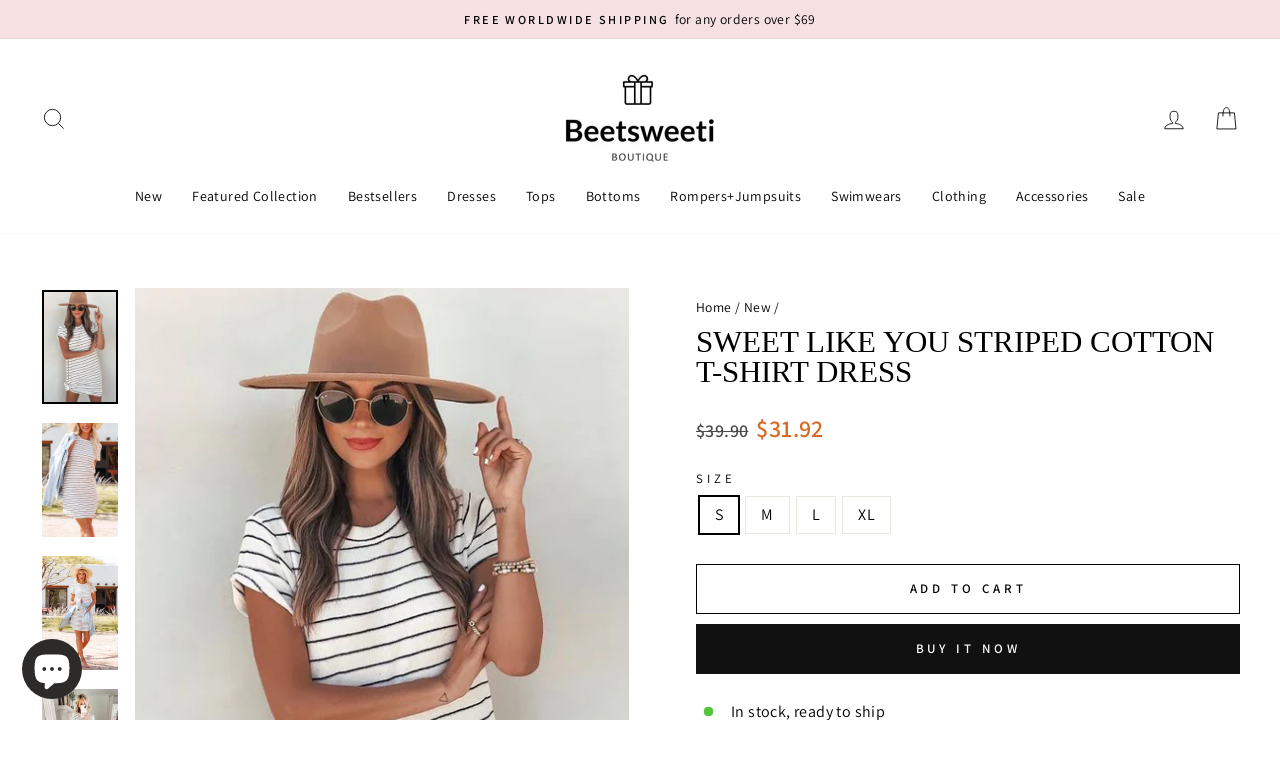

--- FILE ---
content_type: text/html; charset=utf-8
request_url: https://beetsweeti.com/collections/new/products/sweet-like-you-striped-cotton-t-shirt-dress-1
body_size: 38919
content:
<!doctype html>
<html class="no-js" lang="en" dir="ltr">
<head>
  <meta charset="utf-8">
  <meta http-equiv="X-UA-Compatible" content="IE=edge,chrome=1">
  <meta name="viewport" content="width=device-width,initial-scale=1">
  <meta name="theme-color" content="#111111">
  <link rel="canonical" href="https://beetsweeti.com/products/sweet-like-you-striped-cotton-t-shirt-dress-1">
  <link rel="preconnect" href="https://cdn.shopify.com" crossorigin>
  <link rel="preconnect" href="https://fonts.shopifycdn.com" crossorigin>
  <link rel="dns-prefetch" href="https://productreviews.shopifycdn.com">
  <link rel="dns-prefetch" href="https://ajax.googleapis.com">
  <link rel="dns-prefetch" href="https://maps.googleapis.com">
  <link rel="dns-prefetch" href="https://maps.gstatic.com"><link rel="shortcut icon" href="//beetsweeti.com/cdn/shop/files/xiao2_32x32.png?v=1670402176" type="image/png" /><title>Sweet Like You Striped Cotton T-Shirt Dress
&ndash; Beetsweeti
</title>
<meta name="description" content="DETAILS Size Guide Mini Dress100% Cotton Imported Beetsweeti Exclusive! Everyone can already see how cute you&#39;ll look in the Sweet Like You Striped Cotton T-Shirt Dress! Made for Spring days, this cute dress is towel soft with cream and black stripes throughout.   Size(cm) Bust Length Waist S 88 82 85 M 92 84 90 L 96 8"><meta property="og:site_name" content="Beetsweeti">
  <meta property="og:url" content="https://beetsweeti.com/products/sweet-like-you-striped-cotton-t-shirt-dress-1">
  <meta property="og:title" content="Sweet Like You Striped Cotton T-Shirt Dress">
  <meta property="og:type" content="product">
  <meta property="og:description" content="DETAILS Size Guide Mini Dress100% Cotton Imported Beetsweeti Exclusive! Everyone can already see how cute you&#39;ll look in the Sweet Like You Striped Cotton T-Shirt Dress! Made for Spring days, this cute dress is towel soft with cream and black stripes throughout.   Size(cm) Bust Length Waist S 88 82 85 M 92 84 90 L 96 8"><meta property="og:image" content="http://beetsweeti.com/cdn/shop/files/111_ae12a63b-255b-4567-a682-ae2ec3f78c4e.jpg?v=1683893572">
    <meta property="og:image:secure_url" content="https://beetsweeti.com/cdn/shop/files/111_ae12a63b-255b-4567-a682-ae2ec3f78c4e.jpg?v=1683893572">
    <meta property="og:image:width" content="500">
    <meta property="og:image:height" content="750"><meta name="twitter:site" content="@">
  <meta name="twitter:card" content="summary_large_image">
  <meta name="twitter:title" content="Sweet Like You Striped Cotton T-Shirt Dress">
  <meta name="twitter:description" content="DETAILS Size Guide Mini Dress100% Cotton Imported Beetsweeti Exclusive! Everyone can already see how cute you&#39;ll look in the Sweet Like You Striped Cotton T-Shirt Dress! Made for Spring days, this cute dress is towel soft with cream and black stripes throughout.   Size(cm) Bust Length Waist S 88 82 85 M 92 84 90 L 96 8">
<style data-shopify>
  @font-face {
  font-family: Assistant;
  font-weight: 400;
  font-style: normal;
  font-display: swap;
  src: url("//beetsweeti.com/cdn/fonts/assistant/assistant_n4.9120912a469cad1cc292572851508ca49d12e768.woff2") format("woff2"),
       url("//beetsweeti.com/cdn/fonts/assistant/assistant_n4.6e9875ce64e0fefcd3f4446b7ec9036b3ddd2985.woff") format("woff");
}


  @font-face {
  font-family: Assistant;
  font-weight: 600;
  font-style: normal;
  font-display: swap;
  src: url("//beetsweeti.com/cdn/fonts/assistant/assistant_n6.b2cbcfa81550fc99b5d970d0ef582eebcbac24e0.woff2") format("woff2"),
       url("//beetsweeti.com/cdn/fonts/assistant/assistant_n6.5dced1e1f897f561a8304b6ef1c533d81fd1c6e0.woff") format("woff");
}

  
  
</style><link href="//beetsweeti.com/cdn/shop/t/14/assets/theme.css?v=143660900508545786931768712838" rel="stylesheet" type="text/css" media="all" />
<style data-shopify>:root {
    --typeHeaderPrimary: "New York";
    --typeHeaderFallback: Iowan Old Style, Apple Garamond, Baskerville, Times New Roman, Droid Serif, Times, Source Serif Pro, serif, Apple Color Emoji, Segoe UI Emoji, Segoe UI Symbol;
    --typeHeaderSize: 36px;
    --typeHeaderWeight: 400;
    --typeHeaderLineHeight: 1;
    --typeHeaderSpacing: 0.0em;

    --typeBasePrimary:Assistant;
    --typeBaseFallback:sans-serif;
    --typeBaseSize: 16px;
    --typeBaseWeight: 400;
    --typeBaseSpacing: 0.025em;
    --typeBaseLineHeight: 1.4;

    --typeCollectionTitle: 20px;

    --iconWeight: 2px;
    --iconLinecaps: miter;

    
      --buttonRadius: 0px;
    

    --colorGridOverlayOpacity: 0.1;
  }

  .placeholder-content {
    background-image: linear-gradient(100deg, #ffffff 40%, #f7f7f7 63%, #ffffff 79%);
  }</style><script>
    document.documentElement.className = document.documentElement.className.replace('no-js', 'js');

    window.theme = window.theme || {};
    theme.routes = {
      home: "/",
      cart: "/cart.js",
      cartPage: "/cart",
      cartAdd: "/cart/add.js",
      cartChange: "/cart/change.js",
      search: "/search",
      predictive_url: "/search/suggest"
    };
    theme.strings = {
      soldOut: "Sold Out",
      unavailable: "Unavailable",
      inStockLabel: "In stock, ready to ship",
      oneStockLabel: "Low stock - [count] item left",
      otherStockLabel: "Low stock - [count] items left",
      willNotShipUntil: "Ready to ship [date]",
      willBeInStockAfter: "Back in stock [date]",
      waitingForStock: "Inventory on the way",
      savePrice: "Save [saved_amount]",
      cartEmpty: "Your cart is currently empty.",
      cartTermsConfirmation: "You must agree with the terms and conditions of sales to check out",
      searchCollections: "Collections:",
      searchPages: "Pages:",
      searchArticles: "Articles:",
      productFrom: "from ",
      maxQuantity: "You can only have [quantity] of [title] in your cart."
    };
    theme.settings = {
      cartType: "drawer",
      isCustomerTemplate: false,
      moneyFormat: "\u003cspan class=money\u003e${{amount}}\u003c\/span\u003e",
      saveType: "dollar",
      productImageSize: "natural",
      productImageCover: false,
      predictiveSearch: true,
      predictiveSearchType: "product,article,page,collection",
      predictiveSearchVendor: false,
      predictiveSearchPrice: false,
      quickView: true,
      themeName: 'Impulse',
      themeVersion: "7.2.0"
    };
  </script>

  <script>window.performance && window.performance.mark && window.performance.mark('shopify.content_for_header.start');</script><meta id="shopify-digital-wallet" name="shopify-digital-wallet" content="/23334323/digital_wallets/dialog">
<meta name="shopify-checkout-api-token" content="59bebff26bfee5696ab0eeef57a10b0b">
<meta id="in-context-paypal-metadata" data-shop-id="23334323" data-venmo-supported="true" data-environment="production" data-locale="en_US" data-paypal-v4="true" data-currency="USD">
<link rel="alternate" type="application/json+oembed" href="https://beetsweeti.com/products/sweet-like-you-striped-cotton-t-shirt-dress-1.oembed">
<script async="async" src="/checkouts/internal/preloads.js?locale=en-US"></script>
<script id="shopify-features" type="application/json">{"accessToken":"59bebff26bfee5696ab0eeef57a10b0b","betas":["rich-media-storefront-analytics"],"domain":"beetsweeti.com","predictiveSearch":true,"shopId":23334323,"locale":"en"}</script>
<script>var Shopify = Shopify || {};
Shopify.shop = "beetsweeti.myshopify.com";
Shopify.locale = "en";
Shopify.currency = {"active":"USD","rate":"1.0"};
Shopify.country = "US";
Shopify.theme = {"name":"beetsweeti\/main-0104-性能优化","id":145310089444,"schema_name":"Impulse","schema_version":"7.2.0","theme_store_id":null,"role":"main"};
Shopify.theme.handle = "null";
Shopify.theme.style = {"id":null,"handle":null};
Shopify.cdnHost = "beetsweeti.com/cdn";
Shopify.routes = Shopify.routes || {};
Shopify.routes.root = "/";</script>
<script type="module">!function(o){(o.Shopify=o.Shopify||{}).modules=!0}(window);</script>
<script>!function(o){function n(){var o=[];function n(){o.push(Array.prototype.slice.apply(arguments))}return n.q=o,n}var t=o.Shopify=o.Shopify||{};t.loadFeatures=n(),t.autoloadFeatures=n()}(window);</script>
<script id="shop-js-analytics" type="application/json">{"pageType":"product"}</script>
<script defer="defer" async type="module" src="//beetsweeti.com/cdn/shopifycloud/shop-js/modules/v2/client.init-shop-cart-sync_BdyHc3Nr.en.esm.js"></script>
<script defer="defer" async type="module" src="//beetsweeti.com/cdn/shopifycloud/shop-js/modules/v2/chunk.common_Daul8nwZ.esm.js"></script>
<script type="module">
  await import("//beetsweeti.com/cdn/shopifycloud/shop-js/modules/v2/client.init-shop-cart-sync_BdyHc3Nr.en.esm.js");
await import("//beetsweeti.com/cdn/shopifycloud/shop-js/modules/v2/chunk.common_Daul8nwZ.esm.js");

  window.Shopify.SignInWithShop?.initShopCartSync?.({"fedCMEnabled":true,"windoidEnabled":true});

</script>
<script>(function() {
  var isLoaded = false;
  function asyncLoad() {
    if (isLoaded) return;
    isLoaded = true;
    var urls = ["https:\/\/sz-sino-study.oss-cn-shenzhen.aliyuncs.com\/userassets\/shopify-sino-script-manager\/beetsweeti.js?shop=beetsweeti.myshopify.com","\/\/staticw2.yotpo.com\/hUFQTsUTm7KlaaNKyR5wHi3ggjkrE9GDDrGCA9aR\/widget.js?shop=beetsweeti.myshopify.com","https:\/\/app.carecart.io\/api\/abandoned-cart\/js-script?shop=beetsweeti.myshopify.com","https:\/\/d33a6lvgbd0fej.cloudfront.net\/script_tag\/secomapp.scripttag.js?shop=beetsweeti.myshopify.com"];
    for (var i = 0; i < urls.length; i++) {
      var s = document.createElement('script');
      s.type = 'text/javascript';
      s.async = true;
      s.src = urls[i];
      var x = document.getElementsByTagName('script')[0];
      x.parentNode.insertBefore(s, x);
    }
  };
  if(window.attachEvent) {
    window.attachEvent('onload', asyncLoad);
  } else {
    window.addEventListener('load', asyncLoad, false);
  }
})();</script>
<script id="__st">var __st={"a":23334323,"offset":28800,"reqid":"992866dc-7131-434f-8b53-94cedd280756-1768975084","pageurl":"beetsweeti.com\/collections\/new\/products\/sweet-like-you-striped-cotton-t-shirt-dress-1","u":"e265ca2d680b","p":"product","rtyp":"product","rid":7976914157796};</script>
<script>window.ShopifyPaypalV4VisibilityTracking = true;</script>
<script id="captcha-bootstrap">!function(){'use strict';const t='contact',e='account',n='new_comment',o=[[t,t],['blogs',n],['comments',n],[t,'customer']],c=[[e,'customer_login'],[e,'guest_login'],[e,'recover_customer_password'],[e,'create_customer']],r=t=>t.map((([t,e])=>`form[action*='/${t}']:not([data-nocaptcha='true']) input[name='form_type'][value='${e}']`)).join(','),a=t=>()=>t?[...document.querySelectorAll(t)].map((t=>t.form)):[];function s(){const t=[...o],e=r(t);return a(e)}const i='password',u='form_key',d=['recaptcha-v3-token','g-recaptcha-response','h-captcha-response',i],f=()=>{try{return window.sessionStorage}catch{return}},m='__shopify_v',_=t=>t.elements[u];function p(t,e,n=!1){try{const o=window.sessionStorage,c=JSON.parse(o.getItem(e)),{data:r}=function(t){const{data:e,action:n}=t;return t[m]||n?{data:e,action:n}:{data:t,action:n}}(c);for(const[e,n]of Object.entries(r))t.elements[e]&&(t.elements[e].value=n);n&&o.removeItem(e)}catch(o){console.error('form repopulation failed',{error:o})}}const l='form_type',E='cptcha';function T(t){t.dataset[E]=!0}const w=window,h=w.document,L='Shopify',v='ce_forms',y='captcha';let A=!1;((t,e)=>{const n=(g='f06e6c50-85a8-45c8-87d0-21a2b65856fe',I='https://cdn.shopify.com/shopifycloud/storefront-forms-hcaptcha/ce_storefront_forms_captcha_hcaptcha.v1.5.2.iife.js',D={infoText:'Protected by hCaptcha',privacyText:'Privacy',termsText:'Terms'},(t,e,n)=>{const o=w[L][v],c=o.bindForm;if(c)return c(t,g,e,D).then(n);var r;o.q.push([[t,g,e,D],n]),r=I,A||(h.body.append(Object.assign(h.createElement('script'),{id:'captcha-provider',async:!0,src:r})),A=!0)});var g,I,D;w[L]=w[L]||{},w[L][v]=w[L][v]||{},w[L][v].q=[],w[L][y]=w[L][y]||{},w[L][y].protect=function(t,e){n(t,void 0,e),T(t)},Object.freeze(w[L][y]),function(t,e,n,w,h,L){const[v,y,A,g]=function(t,e,n){const i=e?o:[],u=t?c:[],d=[...i,...u],f=r(d),m=r(i),_=r(d.filter((([t,e])=>n.includes(e))));return[a(f),a(m),a(_),s()]}(w,h,L),I=t=>{const e=t.target;return e instanceof HTMLFormElement?e:e&&e.form},D=t=>v().includes(t);t.addEventListener('submit',(t=>{const e=I(t);if(!e)return;const n=D(e)&&!e.dataset.hcaptchaBound&&!e.dataset.recaptchaBound,o=_(e),c=g().includes(e)&&(!o||!o.value);(n||c)&&t.preventDefault(),c&&!n&&(function(t){try{if(!f())return;!function(t){const e=f();if(!e)return;const n=_(t);if(!n)return;const o=n.value;o&&e.removeItem(o)}(t);const e=Array.from(Array(32),(()=>Math.random().toString(36)[2])).join('');!function(t,e){_(t)||t.append(Object.assign(document.createElement('input'),{type:'hidden',name:u})),t.elements[u].value=e}(t,e),function(t,e){const n=f();if(!n)return;const o=[...t.querySelectorAll(`input[type='${i}']`)].map((({name:t})=>t)),c=[...d,...o],r={};for(const[a,s]of new FormData(t).entries())c.includes(a)||(r[a]=s);n.setItem(e,JSON.stringify({[m]:1,action:t.action,data:r}))}(t,e)}catch(e){console.error('failed to persist form',e)}}(e),e.submit())}));const S=(t,e)=>{t&&!t.dataset[E]&&(n(t,e.some((e=>e===t))),T(t))};for(const o of['focusin','change'])t.addEventListener(o,(t=>{const e=I(t);D(e)&&S(e,y())}));const B=e.get('form_key'),M=e.get(l),P=B&&M;t.addEventListener('DOMContentLoaded',(()=>{const t=y();if(P)for(const e of t)e.elements[l].value===M&&p(e,B);[...new Set([...A(),...v().filter((t=>'true'===t.dataset.shopifyCaptcha))])].forEach((e=>S(e,t)))}))}(h,new URLSearchParams(w.location.search),n,t,e,['guest_login'])})(!0,!0)}();</script>
<script integrity="sha256-4kQ18oKyAcykRKYeNunJcIwy7WH5gtpwJnB7kiuLZ1E=" data-source-attribution="shopify.loadfeatures" defer="defer" src="//beetsweeti.com/cdn/shopifycloud/storefront/assets/storefront/load_feature-a0a9edcb.js" crossorigin="anonymous"></script>
<script data-source-attribution="shopify.dynamic_checkout.dynamic.init">var Shopify=Shopify||{};Shopify.PaymentButton=Shopify.PaymentButton||{isStorefrontPortableWallets:!0,init:function(){window.Shopify.PaymentButton.init=function(){};var t=document.createElement("script");t.src="https://beetsweeti.com/cdn/shopifycloud/portable-wallets/latest/portable-wallets.en.js",t.type="module",document.head.appendChild(t)}};
</script>
<script data-source-attribution="shopify.dynamic_checkout.buyer_consent">
  function portableWalletsHideBuyerConsent(e){var t=document.getElementById("shopify-buyer-consent"),n=document.getElementById("shopify-subscription-policy-button");t&&n&&(t.classList.add("hidden"),t.setAttribute("aria-hidden","true"),n.removeEventListener("click",e))}function portableWalletsShowBuyerConsent(e){var t=document.getElementById("shopify-buyer-consent"),n=document.getElementById("shopify-subscription-policy-button");t&&n&&(t.classList.remove("hidden"),t.removeAttribute("aria-hidden"),n.addEventListener("click",e))}window.Shopify?.PaymentButton&&(window.Shopify.PaymentButton.hideBuyerConsent=portableWalletsHideBuyerConsent,window.Shopify.PaymentButton.showBuyerConsent=portableWalletsShowBuyerConsent);
</script>
<script>
  function portableWalletsCleanup(e){e&&e.src&&console.error("Failed to load portable wallets script "+e.src);var t=document.querySelectorAll("shopify-accelerated-checkout .shopify-payment-button__skeleton, shopify-accelerated-checkout-cart .wallet-cart-button__skeleton"),e=document.getElementById("shopify-buyer-consent");for(let e=0;e<t.length;e++)t[e].remove();e&&e.remove()}function portableWalletsNotLoadedAsModule(e){e instanceof ErrorEvent&&"string"==typeof e.message&&e.message.includes("import.meta")&&"string"==typeof e.filename&&e.filename.includes("portable-wallets")&&(window.removeEventListener("error",portableWalletsNotLoadedAsModule),window.Shopify.PaymentButton.failedToLoad=e,"loading"===document.readyState?document.addEventListener("DOMContentLoaded",window.Shopify.PaymentButton.init):window.Shopify.PaymentButton.init())}window.addEventListener("error",portableWalletsNotLoadedAsModule);
</script>

<script type="module" src="https://beetsweeti.com/cdn/shopifycloud/portable-wallets/latest/portable-wallets.en.js" onError="portableWalletsCleanup(this)" crossorigin="anonymous"></script>
<script nomodule>
  document.addEventListener("DOMContentLoaded", portableWalletsCleanup);
</script>

<link id="shopify-accelerated-checkout-styles" rel="stylesheet" media="screen" href="https://beetsweeti.com/cdn/shopifycloud/portable-wallets/latest/accelerated-checkout-backwards-compat.css" crossorigin="anonymous">
<style id="shopify-accelerated-checkout-cart">
        #shopify-buyer-consent {
  margin-top: 1em;
  display: inline-block;
  width: 100%;
}

#shopify-buyer-consent.hidden {
  display: none;
}

#shopify-subscription-policy-button {
  background: none;
  border: none;
  padding: 0;
  text-decoration: underline;
  font-size: inherit;
  cursor: pointer;
}

#shopify-subscription-policy-button::before {
  box-shadow: none;
}

      </style>

<script>window.performance && window.performance.mark && window.performance.mark('shopify.content_for_header.end');</script>

  <script src="//beetsweeti.com/cdn/shop/t/14/assets/vendor-scripts-v11.js" defer="defer"></script>
  <script src="//beetsweeti.com/cdn/shop/t/14/assets/theme.min.js?v=57155375563694802951739240003" defer="defer"></script>
<!-- BEGIN app block: shopify://apps/yotpo-product-reviews/blocks/settings/eb7dfd7d-db44-4334-bc49-c893b51b36cf -->


<script type="text/javascript">
  (function e(){var e=document.createElement("script");
  e.type="text/javascript",e.async=true,
  e.src="//staticw2.yotpo.com/hUFQTsUTm7KlaaNKyR5wHi3ggjkrE9GDDrGCA9aR/widget.js?lang=en";
  var t=document.getElementsByTagName("script")[0];
  t.parentNode.insertBefore(e,t)})();
</script>



  
<!-- END app block --><!-- BEGIN app block: shopify://apps/instafeed/blocks/head-block/c447db20-095d-4a10-9725-b5977662c9d5 --><link rel="preconnect" href="https://cdn.nfcube.com/">
<link rel="preconnect" href="https://scontent.cdninstagram.com/">


  <script>
    document.addEventListener('DOMContentLoaded', function () {
      let instafeedScript = document.createElement('script');

      
        instafeedScript.src = 'https://cdn.nfcube.com/instafeed-2cf2511473df9e1816839ad363ed40be.js';
      

      document.body.appendChild(instafeedScript);
    });
  </script>





<!-- END app block --><script src="https://cdn.shopify.com/extensions/019b8d54-2388-79d8-becc-d32a3afe2c7a/omnisend-50/assets/omnisend-in-shop.js" type="text/javascript" defer="defer"></script>
<script src="https://cdn.shopify.com/extensions/e8878072-2f6b-4e89-8082-94b04320908d/inbox-1254/assets/inbox-chat-loader.js" type="text/javascript" defer="defer"></script>
<link href="https://cdn.shopify.com/extensions/019bddae-686f-7962-8120-f0049fafabeb/discount-mixer-1083/assets/styles-discount-view.min.D8aOHa3Q.css" rel="stylesheet" type="text/css" media="all">
<link href="https://monorail-edge.shopifysvc.com" rel="dns-prefetch">
<script>(function(){if ("sendBeacon" in navigator && "performance" in window) {try {var session_token_from_headers = performance.getEntriesByType('navigation')[0].serverTiming.find(x => x.name == '_s').description;} catch {var session_token_from_headers = undefined;}var session_cookie_matches = document.cookie.match(/_shopify_s=([^;]*)/);var session_token_from_cookie = session_cookie_matches && session_cookie_matches.length === 2 ? session_cookie_matches[1] : "";var session_token = session_token_from_headers || session_token_from_cookie || "";function handle_abandonment_event(e) {var entries = performance.getEntries().filter(function(entry) {return /monorail-edge.shopifysvc.com/.test(entry.name);});if (!window.abandonment_tracked && entries.length === 0) {window.abandonment_tracked = true;var currentMs = Date.now();var navigation_start = performance.timing.navigationStart;var payload = {shop_id: 23334323,url: window.location.href,navigation_start,duration: currentMs - navigation_start,session_token,page_type: "product"};window.navigator.sendBeacon("https://monorail-edge.shopifysvc.com/v1/produce", JSON.stringify({schema_id: "online_store_buyer_site_abandonment/1.1",payload: payload,metadata: {event_created_at_ms: currentMs,event_sent_at_ms: currentMs}}));}}window.addEventListener('pagehide', handle_abandonment_event);}}());</script>
<script id="web-pixels-manager-setup">(function e(e,d,r,n,o){if(void 0===o&&(o={}),!Boolean(null===(a=null===(i=window.Shopify)||void 0===i?void 0:i.analytics)||void 0===a?void 0:a.replayQueue)){var i,a;window.Shopify=window.Shopify||{};var t=window.Shopify;t.analytics=t.analytics||{};var s=t.analytics;s.replayQueue=[],s.publish=function(e,d,r){return s.replayQueue.push([e,d,r]),!0};try{self.performance.mark("wpm:start")}catch(e){}var l=function(){var e={modern:/Edge?\/(1{2}[4-9]|1[2-9]\d|[2-9]\d{2}|\d{4,})\.\d+(\.\d+|)|Firefox\/(1{2}[4-9]|1[2-9]\d|[2-9]\d{2}|\d{4,})\.\d+(\.\d+|)|Chrom(ium|e)\/(9{2}|\d{3,})\.\d+(\.\d+|)|(Maci|X1{2}).+ Version\/(15\.\d+|(1[6-9]|[2-9]\d|\d{3,})\.\d+)([,.]\d+|)( \(\w+\)|)( Mobile\/\w+|) Safari\/|Chrome.+OPR\/(9{2}|\d{3,})\.\d+\.\d+|(CPU[ +]OS|iPhone[ +]OS|CPU[ +]iPhone|CPU IPhone OS|CPU iPad OS)[ +]+(15[._]\d+|(1[6-9]|[2-9]\d|\d{3,})[._]\d+)([._]\d+|)|Android:?[ /-](13[3-9]|1[4-9]\d|[2-9]\d{2}|\d{4,})(\.\d+|)(\.\d+|)|Android.+Firefox\/(13[5-9]|1[4-9]\d|[2-9]\d{2}|\d{4,})\.\d+(\.\d+|)|Android.+Chrom(ium|e)\/(13[3-9]|1[4-9]\d|[2-9]\d{2}|\d{4,})\.\d+(\.\d+|)|SamsungBrowser\/([2-9]\d|\d{3,})\.\d+/,legacy:/Edge?\/(1[6-9]|[2-9]\d|\d{3,})\.\d+(\.\d+|)|Firefox\/(5[4-9]|[6-9]\d|\d{3,})\.\d+(\.\d+|)|Chrom(ium|e)\/(5[1-9]|[6-9]\d|\d{3,})\.\d+(\.\d+|)([\d.]+$|.*Safari\/(?![\d.]+ Edge\/[\d.]+$))|(Maci|X1{2}).+ Version\/(10\.\d+|(1[1-9]|[2-9]\d|\d{3,})\.\d+)([,.]\d+|)( \(\w+\)|)( Mobile\/\w+|) Safari\/|Chrome.+OPR\/(3[89]|[4-9]\d|\d{3,})\.\d+\.\d+|(CPU[ +]OS|iPhone[ +]OS|CPU[ +]iPhone|CPU IPhone OS|CPU iPad OS)[ +]+(10[._]\d+|(1[1-9]|[2-9]\d|\d{3,})[._]\d+)([._]\d+|)|Android:?[ /-](13[3-9]|1[4-9]\d|[2-9]\d{2}|\d{4,})(\.\d+|)(\.\d+|)|Mobile Safari.+OPR\/([89]\d|\d{3,})\.\d+\.\d+|Android.+Firefox\/(13[5-9]|1[4-9]\d|[2-9]\d{2}|\d{4,})\.\d+(\.\d+|)|Android.+Chrom(ium|e)\/(13[3-9]|1[4-9]\d|[2-9]\d{2}|\d{4,})\.\d+(\.\d+|)|Android.+(UC? ?Browser|UCWEB|U3)[ /]?(15\.([5-9]|\d{2,})|(1[6-9]|[2-9]\d|\d{3,})\.\d+)\.\d+|SamsungBrowser\/(5\.\d+|([6-9]|\d{2,})\.\d+)|Android.+MQ{2}Browser\/(14(\.(9|\d{2,})|)|(1[5-9]|[2-9]\d|\d{3,})(\.\d+|))(\.\d+|)|K[Aa][Ii]OS\/(3\.\d+|([4-9]|\d{2,})\.\d+)(\.\d+|)/},d=e.modern,r=e.legacy,n=navigator.userAgent;return n.match(d)?"modern":n.match(r)?"legacy":"unknown"}(),u="modern"===l?"modern":"legacy",c=(null!=n?n:{modern:"",legacy:""})[u],f=function(e){return[e.baseUrl,"/wpm","/b",e.hashVersion,"modern"===e.buildTarget?"m":"l",".js"].join("")}({baseUrl:d,hashVersion:r,buildTarget:u}),m=function(e){var d=e.version,r=e.bundleTarget,n=e.surface,o=e.pageUrl,i=e.monorailEndpoint;return{emit:function(e){var a=e.status,t=e.errorMsg,s=(new Date).getTime(),l=JSON.stringify({metadata:{event_sent_at_ms:s},events:[{schema_id:"web_pixels_manager_load/3.1",payload:{version:d,bundle_target:r,page_url:o,status:a,surface:n,error_msg:t},metadata:{event_created_at_ms:s}}]});if(!i)return console&&console.warn&&console.warn("[Web Pixels Manager] No Monorail endpoint provided, skipping logging."),!1;try{return self.navigator.sendBeacon.bind(self.navigator)(i,l)}catch(e){}var u=new XMLHttpRequest;try{return u.open("POST",i,!0),u.setRequestHeader("Content-Type","text/plain"),u.send(l),!0}catch(e){return console&&console.warn&&console.warn("[Web Pixels Manager] Got an unhandled error while logging to Monorail."),!1}}}}({version:r,bundleTarget:l,surface:e.surface,pageUrl:self.location.href,monorailEndpoint:e.monorailEndpoint});try{o.browserTarget=l,function(e){var d=e.src,r=e.async,n=void 0===r||r,o=e.onload,i=e.onerror,a=e.sri,t=e.scriptDataAttributes,s=void 0===t?{}:t,l=document.createElement("script"),u=document.querySelector("head"),c=document.querySelector("body");if(l.async=n,l.src=d,a&&(l.integrity=a,l.crossOrigin="anonymous"),s)for(var f in s)if(Object.prototype.hasOwnProperty.call(s,f))try{l.dataset[f]=s[f]}catch(e){}if(o&&l.addEventListener("load",o),i&&l.addEventListener("error",i),u)u.appendChild(l);else{if(!c)throw new Error("Did not find a head or body element to append the script");c.appendChild(l)}}({src:f,async:!0,onload:function(){if(!function(){var e,d;return Boolean(null===(d=null===(e=window.Shopify)||void 0===e?void 0:e.analytics)||void 0===d?void 0:d.initialized)}()){var d=window.webPixelsManager.init(e)||void 0;if(d){var r=window.Shopify.analytics;r.replayQueue.forEach((function(e){var r=e[0],n=e[1],o=e[2];d.publishCustomEvent(r,n,o)})),r.replayQueue=[],r.publish=d.publishCustomEvent,r.visitor=d.visitor,r.initialized=!0}}},onerror:function(){return m.emit({status:"failed",errorMsg:"".concat(f," has failed to load")})},sri:function(e){var d=/^sha384-[A-Za-z0-9+/=]+$/;return"string"==typeof e&&d.test(e)}(c)?c:"",scriptDataAttributes:o}),m.emit({status:"loading"})}catch(e){m.emit({status:"failed",errorMsg:(null==e?void 0:e.message)||"Unknown error"})}}})({shopId: 23334323,storefrontBaseUrl: "https://beetsweeti.com",extensionsBaseUrl: "https://extensions.shopifycdn.com/cdn/shopifycloud/web-pixels-manager",monorailEndpoint: "https://monorail-edge.shopifysvc.com/unstable/produce_batch",surface: "storefront-renderer",enabledBetaFlags: ["2dca8a86"],webPixelsConfigList: [{"id":"517374180","configuration":"{\"accountID\":\"facebook-web-pixel-live\",\"omegaFacebookData\":\"{\\\"listPixel\\\":[{\\\"id\\\":92309,\\\"pixel_id\\\":\\\"2238256862881645\\\",\\\"shop\\\":\\\"beetsweeti.myshopify.com\\\",\\\"goal\\\":\\\"increase_sales\\\",\\\"title\\\":\\\"Hangzhou Linan Piaoyang Trading Co., Ltd.1\\\",\\\"status\\\":1,\\\"isMaster\\\":1,\\\"is_conversion_api\\\":1,\\\"test_event_code\\\":\\\"TEST3482\\\",\\\"status_synced\\\":0,\\\"first_capi_enabled_at\\\":\\\"2022-12-14 12:34:53\\\",\\\"created_at\\\":\\\"2022-12-14 12:34:53\\\",\\\"updated_at\\\":null,\\\"market_id\\\":null}]}\"}","eventPayloadVersion":"v1","runtimeContext":"STRICT","scriptVersion":"f39b7114ae9e0865a340bb5ce365cc83","type":"APP","apiClientId":3325251,"privacyPurposes":["ANALYTICS","MARKETING","SALE_OF_DATA"],"dataSharingAdjustments":{"protectedCustomerApprovalScopes":["read_customer_address","read_customer_email","read_customer_name","read_customer_personal_data","read_customer_phone"]}},{"id":"428933348","configuration":"{\"config\":\"{\\\"pixel_id\\\":\\\"G-MNE156058C\\\",\\\"gtag_events\\\":[{\\\"type\\\":\\\"purchase\\\",\\\"action_label\\\":\\\"G-MNE156058C\\\"},{\\\"type\\\":\\\"page_view\\\",\\\"action_label\\\":\\\"G-MNE156058C\\\"},{\\\"type\\\":\\\"view_item\\\",\\\"action_label\\\":\\\"G-MNE156058C\\\"},{\\\"type\\\":\\\"search\\\",\\\"action_label\\\":\\\"G-MNE156058C\\\"},{\\\"type\\\":\\\"add_to_cart\\\",\\\"action_label\\\":\\\"G-MNE156058C\\\"},{\\\"type\\\":\\\"begin_checkout\\\",\\\"action_label\\\":\\\"G-MNE156058C\\\"},{\\\"type\\\":\\\"add_payment_info\\\",\\\"action_label\\\":\\\"G-MNE156058C\\\"}],\\\"enable_monitoring_mode\\\":false}\"}","eventPayloadVersion":"v1","runtimeContext":"OPEN","scriptVersion":"b2a88bafab3e21179ed38636efcd8a93","type":"APP","apiClientId":1780363,"privacyPurposes":[],"dataSharingAdjustments":{"protectedCustomerApprovalScopes":["read_customer_address","read_customer_email","read_customer_name","read_customer_personal_data","read_customer_phone"]}},{"id":"105513188","configuration":"{\"apiURL\":\"https:\/\/api.omnisend.com\",\"appURL\":\"https:\/\/app.omnisend.com\",\"brandID\":\"5b0e70c0597ed75be3a69878\",\"trackingURL\":\"https:\/\/wt.omnisendlink.com\"}","eventPayloadVersion":"v1","runtimeContext":"STRICT","scriptVersion":"aa9feb15e63a302383aa48b053211bbb","type":"APP","apiClientId":186001,"privacyPurposes":["ANALYTICS","MARKETING","SALE_OF_DATA"],"dataSharingAdjustments":{"protectedCustomerApprovalScopes":["read_customer_address","read_customer_email","read_customer_name","read_customer_personal_data","read_customer_phone"]}},{"id":"56328420","configuration":"{\"tagID\":\"2612986779976\"}","eventPayloadVersion":"v1","runtimeContext":"STRICT","scriptVersion":"18031546ee651571ed29edbe71a3550b","type":"APP","apiClientId":3009811,"privacyPurposes":["ANALYTICS","MARKETING","SALE_OF_DATA"],"dataSharingAdjustments":{"protectedCustomerApprovalScopes":["read_customer_address","read_customer_email","read_customer_name","read_customer_personal_data","read_customer_phone"]}},{"id":"shopify-app-pixel","configuration":"{}","eventPayloadVersion":"v1","runtimeContext":"STRICT","scriptVersion":"0450","apiClientId":"shopify-pixel","type":"APP","privacyPurposes":["ANALYTICS","MARKETING"]},{"id":"shopify-custom-pixel","eventPayloadVersion":"v1","runtimeContext":"LAX","scriptVersion":"0450","apiClientId":"shopify-pixel","type":"CUSTOM","privacyPurposes":["ANALYTICS","MARKETING"]}],isMerchantRequest: false,initData: {"shop":{"name":"Beetsweeti","paymentSettings":{"currencyCode":"USD"},"myshopifyDomain":"beetsweeti.myshopify.com","countryCode":"US","storefrontUrl":"https:\/\/beetsweeti.com"},"customer":null,"cart":null,"checkout":null,"productVariants":[{"price":{"amount":39.9,"currencyCode":"USD"},"product":{"title":"Sweet Like You Striped Cotton T-Shirt Dress","vendor":"Beetsweeti","id":"7976914157796","untranslatedTitle":"Sweet Like You Striped Cotton T-Shirt Dress","url":"\/products\/sweet-like-you-striped-cotton-t-shirt-dress-1","type":"Dress"},"id":"43932734030052","image":{"src":"\/\/beetsweeti.com\/cdn\/shop\/files\/111_ae12a63b-255b-4567-a682-ae2ec3f78c4e.jpg?v=1683893572"},"sku":"DR-20220409101-1","title":"S","untranslatedTitle":"S"},{"price":{"amount":39.9,"currencyCode":"USD"},"product":{"title":"Sweet Like You Striped Cotton T-Shirt Dress","vendor":"Beetsweeti","id":"7976914157796","untranslatedTitle":"Sweet Like You Striped Cotton T-Shirt Dress","url":"\/products\/sweet-like-you-striped-cotton-t-shirt-dress-1","type":"Dress"},"id":"43932734062820","image":{"src":"\/\/beetsweeti.com\/cdn\/shop\/files\/111_ae12a63b-255b-4567-a682-ae2ec3f78c4e.jpg?v=1683893572"},"sku":"DR-20220409101-2","title":"M","untranslatedTitle":"M"},{"price":{"amount":39.9,"currencyCode":"USD"},"product":{"title":"Sweet Like You Striped Cotton T-Shirt Dress","vendor":"Beetsweeti","id":"7976914157796","untranslatedTitle":"Sweet Like You Striped Cotton T-Shirt Dress","url":"\/products\/sweet-like-you-striped-cotton-t-shirt-dress-1","type":"Dress"},"id":"43932734095588","image":{"src":"\/\/beetsweeti.com\/cdn\/shop\/files\/111_ae12a63b-255b-4567-a682-ae2ec3f78c4e.jpg?v=1683893572"},"sku":"DR-20220409101-3","title":"L","untranslatedTitle":"L"},{"price":{"amount":39.9,"currencyCode":"USD"},"product":{"title":"Sweet Like You Striped Cotton T-Shirt Dress","vendor":"Beetsweeti","id":"7976914157796","untranslatedTitle":"Sweet Like You Striped Cotton T-Shirt Dress","url":"\/products\/sweet-like-you-striped-cotton-t-shirt-dress-1","type":"Dress"},"id":"43932734128356","image":{"src":"\/\/beetsweeti.com\/cdn\/shop\/files\/111_ae12a63b-255b-4567-a682-ae2ec3f78c4e.jpg?v=1683893572"},"sku":"DR-20220409101-4","title":"XL","untranslatedTitle":"XL"}],"purchasingCompany":null},},"https://beetsweeti.com/cdn","fcfee988w5aeb613cpc8e4bc33m6693e112",{"modern":"","legacy":""},{"shopId":"23334323","storefrontBaseUrl":"https:\/\/beetsweeti.com","extensionBaseUrl":"https:\/\/extensions.shopifycdn.com\/cdn\/shopifycloud\/web-pixels-manager","surface":"storefront-renderer","enabledBetaFlags":"[\"2dca8a86\"]","isMerchantRequest":"false","hashVersion":"fcfee988w5aeb613cpc8e4bc33m6693e112","publish":"custom","events":"[[\"page_viewed\",{}],[\"product_viewed\",{\"productVariant\":{\"price\":{\"amount\":39.9,\"currencyCode\":\"USD\"},\"product\":{\"title\":\"Sweet Like You Striped Cotton T-Shirt Dress\",\"vendor\":\"Beetsweeti\",\"id\":\"7976914157796\",\"untranslatedTitle\":\"Sweet Like You Striped Cotton T-Shirt Dress\",\"url\":\"\/products\/sweet-like-you-striped-cotton-t-shirt-dress-1\",\"type\":\"Dress\"},\"id\":\"43932734030052\",\"image\":{\"src\":\"\/\/beetsweeti.com\/cdn\/shop\/files\/111_ae12a63b-255b-4567-a682-ae2ec3f78c4e.jpg?v=1683893572\"},\"sku\":\"DR-20220409101-1\",\"title\":\"S\",\"untranslatedTitle\":\"S\"}}]]"});</script><script>
  window.ShopifyAnalytics = window.ShopifyAnalytics || {};
  window.ShopifyAnalytics.meta = window.ShopifyAnalytics.meta || {};
  window.ShopifyAnalytics.meta.currency = 'USD';
  var meta = {"product":{"id":7976914157796,"gid":"gid:\/\/shopify\/Product\/7976914157796","vendor":"Beetsweeti","type":"Dress","handle":"sweet-like-you-striped-cotton-t-shirt-dress-1","variants":[{"id":43932734030052,"price":3990,"name":"Sweet Like You Striped Cotton T-Shirt Dress - S","public_title":"S","sku":"DR-20220409101-1"},{"id":43932734062820,"price":3990,"name":"Sweet Like You Striped Cotton T-Shirt Dress - M","public_title":"M","sku":"DR-20220409101-2"},{"id":43932734095588,"price":3990,"name":"Sweet Like You Striped Cotton T-Shirt Dress - L","public_title":"L","sku":"DR-20220409101-3"},{"id":43932734128356,"price":3990,"name":"Sweet Like You Striped Cotton T-Shirt Dress - XL","public_title":"XL","sku":"DR-20220409101-4"}],"remote":false},"page":{"pageType":"product","resourceType":"product","resourceId":7976914157796,"requestId":"992866dc-7131-434f-8b53-94cedd280756-1768975084"}};
  for (var attr in meta) {
    window.ShopifyAnalytics.meta[attr] = meta[attr];
  }
</script>
<script class="analytics">
  (function () {
    var customDocumentWrite = function(content) {
      var jquery = null;

      if (window.jQuery) {
        jquery = window.jQuery;
      } else if (window.Checkout && window.Checkout.$) {
        jquery = window.Checkout.$;
      }

      if (jquery) {
        jquery('body').append(content);
      }
    };

    var hasLoggedConversion = function(token) {
      if (token) {
        return document.cookie.indexOf('loggedConversion=' + token) !== -1;
      }
      return false;
    }

    var setCookieIfConversion = function(token) {
      if (token) {
        var twoMonthsFromNow = new Date(Date.now());
        twoMonthsFromNow.setMonth(twoMonthsFromNow.getMonth() + 2);

        document.cookie = 'loggedConversion=' + token + '; expires=' + twoMonthsFromNow;
      }
    }

    var trekkie = window.ShopifyAnalytics.lib = window.trekkie = window.trekkie || [];
    if (trekkie.integrations) {
      return;
    }
    trekkie.methods = [
      'identify',
      'page',
      'ready',
      'track',
      'trackForm',
      'trackLink'
    ];
    trekkie.factory = function(method) {
      return function() {
        var args = Array.prototype.slice.call(arguments);
        args.unshift(method);
        trekkie.push(args);
        return trekkie;
      };
    };
    for (var i = 0; i < trekkie.methods.length; i++) {
      var key = trekkie.methods[i];
      trekkie[key] = trekkie.factory(key);
    }
    trekkie.load = function(config) {
      trekkie.config = config || {};
      trekkie.config.initialDocumentCookie = document.cookie;
      var first = document.getElementsByTagName('script')[0];
      var script = document.createElement('script');
      script.type = 'text/javascript';
      script.onerror = function(e) {
        var scriptFallback = document.createElement('script');
        scriptFallback.type = 'text/javascript';
        scriptFallback.onerror = function(error) {
                var Monorail = {
      produce: function produce(monorailDomain, schemaId, payload) {
        var currentMs = new Date().getTime();
        var event = {
          schema_id: schemaId,
          payload: payload,
          metadata: {
            event_created_at_ms: currentMs,
            event_sent_at_ms: currentMs
          }
        };
        return Monorail.sendRequest("https://" + monorailDomain + "/v1/produce", JSON.stringify(event));
      },
      sendRequest: function sendRequest(endpointUrl, payload) {
        // Try the sendBeacon API
        if (window && window.navigator && typeof window.navigator.sendBeacon === 'function' && typeof window.Blob === 'function' && !Monorail.isIos12()) {
          var blobData = new window.Blob([payload], {
            type: 'text/plain'
          });

          if (window.navigator.sendBeacon(endpointUrl, blobData)) {
            return true;
          } // sendBeacon was not successful

        } // XHR beacon

        var xhr = new XMLHttpRequest();

        try {
          xhr.open('POST', endpointUrl);
          xhr.setRequestHeader('Content-Type', 'text/plain');
          xhr.send(payload);
        } catch (e) {
          console.log(e);
        }

        return false;
      },
      isIos12: function isIos12() {
        return window.navigator.userAgent.lastIndexOf('iPhone; CPU iPhone OS 12_') !== -1 || window.navigator.userAgent.lastIndexOf('iPad; CPU OS 12_') !== -1;
      }
    };
    Monorail.produce('monorail-edge.shopifysvc.com',
      'trekkie_storefront_load_errors/1.1',
      {shop_id: 23334323,
      theme_id: 145310089444,
      app_name: "storefront",
      context_url: window.location.href,
      source_url: "//beetsweeti.com/cdn/s/trekkie.storefront.cd680fe47e6c39ca5d5df5f0a32d569bc48c0f27.min.js"});

        };
        scriptFallback.async = true;
        scriptFallback.src = '//beetsweeti.com/cdn/s/trekkie.storefront.cd680fe47e6c39ca5d5df5f0a32d569bc48c0f27.min.js';
        first.parentNode.insertBefore(scriptFallback, first);
      };
      script.async = true;
      script.src = '//beetsweeti.com/cdn/s/trekkie.storefront.cd680fe47e6c39ca5d5df5f0a32d569bc48c0f27.min.js';
      first.parentNode.insertBefore(script, first);
    };
    trekkie.load(
      {"Trekkie":{"appName":"storefront","development":false,"defaultAttributes":{"shopId":23334323,"isMerchantRequest":null,"themeId":145310089444,"themeCityHash":"4833967809025351355","contentLanguage":"en","currency":"USD","eventMetadataId":"d5b83911-f8d1-403c-b285-ea127b68b7f3"},"isServerSideCookieWritingEnabled":true,"monorailRegion":"shop_domain","enabledBetaFlags":["65f19447"]},"Session Attribution":{},"S2S":{"facebookCapiEnabled":true,"source":"trekkie-storefront-renderer","apiClientId":580111}}
    );

    var loaded = false;
    trekkie.ready(function() {
      if (loaded) return;
      loaded = true;

      window.ShopifyAnalytics.lib = window.trekkie;

      var originalDocumentWrite = document.write;
      document.write = customDocumentWrite;
      try { window.ShopifyAnalytics.merchantGoogleAnalytics.call(this); } catch(error) {};
      document.write = originalDocumentWrite;

      window.ShopifyAnalytics.lib.page(null,{"pageType":"product","resourceType":"product","resourceId":7976914157796,"requestId":"992866dc-7131-434f-8b53-94cedd280756-1768975084","shopifyEmitted":true});

      var match = window.location.pathname.match(/checkouts\/(.+)\/(thank_you|post_purchase)/)
      var token = match? match[1]: undefined;
      if (!hasLoggedConversion(token)) {
        setCookieIfConversion(token);
        window.ShopifyAnalytics.lib.track("Viewed Product",{"currency":"USD","variantId":43932734030052,"productId":7976914157796,"productGid":"gid:\/\/shopify\/Product\/7976914157796","name":"Sweet Like You Striped Cotton T-Shirt Dress - S","price":"39.90","sku":"DR-20220409101-1","brand":"Beetsweeti","variant":"S","category":"Dress","nonInteraction":true,"remote":false},undefined,undefined,{"shopifyEmitted":true});
      window.ShopifyAnalytics.lib.track("monorail:\/\/trekkie_storefront_viewed_product\/1.1",{"currency":"USD","variantId":43932734030052,"productId":7976914157796,"productGid":"gid:\/\/shopify\/Product\/7976914157796","name":"Sweet Like You Striped Cotton T-Shirt Dress - S","price":"39.90","sku":"DR-20220409101-1","brand":"Beetsweeti","variant":"S","category":"Dress","nonInteraction":true,"remote":false,"referer":"https:\/\/beetsweeti.com\/collections\/new\/products\/sweet-like-you-striped-cotton-t-shirt-dress-1"});
      }
    });


        var eventsListenerScript = document.createElement('script');
        eventsListenerScript.async = true;
        eventsListenerScript.src = "//beetsweeti.com/cdn/shopifycloud/storefront/assets/shop_events_listener-3da45d37.js";
        document.getElementsByTagName('head')[0].appendChild(eventsListenerScript);

})();</script>
  <script>
  if (!window.ga || (window.ga && typeof window.ga !== 'function')) {
    window.ga = function ga() {
      (window.ga.q = window.ga.q || []).push(arguments);
      if (window.Shopify && window.Shopify.analytics && typeof window.Shopify.analytics.publish === 'function') {
        window.Shopify.analytics.publish("ga_stub_called", {}, {sendTo: "google_osp_migration"});
      }
      console.error("Shopify's Google Analytics stub called with:", Array.from(arguments), "\nSee https://help.shopify.com/manual/promoting-marketing/pixels/pixel-migration#google for more information.");
    };
    if (window.Shopify && window.Shopify.analytics && typeof window.Shopify.analytics.publish === 'function') {
      window.Shopify.analytics.publish("ga_stub_initialized", {}, {sendTo: "google_osp_migration"});
    }
  }
</script>
<script
  defer
  src="https://beetsweeti.com/cdn/shopifycloud/perf-kit/shopify-perf-kit-3.0.4.min.js"
  data-application="storefront-renderer"
  data-shop-id="23334323"
  data-render-region="gcp-us-central1"
  data-page-type="product"
  data-theme-instance-id="145310089444"
  data-theme-name="Impulse"
  data-theme-version="7.2.0"
  data-monorail-region="shop_domain"
  data-resource-timing-sampling-rate="10"
  data-shs="true"
  data-shs-beacon="true"
  data-shs-export-with-fetch="true"
  data-shs-logs-sample-rate="1"
  data-shs-beacon-endpoint="https://beetsweeti.com/api/collect"
></script>
</head>

<body class="template-product" data-center-text="true" data-button_style="square" data-type_header_capitalize="true" data-type_headers_align_text="true" data-type_product_capitalize="false" data-swatch_style="round" >

  <a class="in-page-link visually-hidden skip-link" href="#MainContent">Skip to content</a>

  <div id="PageContainer" class="page-container">
    <div class="transition-body"><!-- BEGIN sections: header-group -->
<div id="shopify-section-sections--18485172469988__announcement" class="shopify-section shopify-section-group-header-group"><style></style>
  <div class="announcement-bar">
    <div class="page-width">
      <div class="slideshow-wrapper">
        <button type="button" class="visually-hidden slideshow__pause" data-id="sections--18485172469988__announcement" aria-live="polite">
          <span class="slideshow__pause-stop">
            <svg aria-hidden="true" focusable="false" role="presentation" class="icon icon-pause" viewBox="0 0 10 13"><g fill="#000" fill-rule="evenodd"><path d="M0 0h3v13H0zM7 0h3v13H7z"/></g></svg>
            <span class="icon__fallback-text">Pause slideshow</span>
          </span>
          <span class="slideshow__pause-play">
            <svg aria-hidden="true" focusable="false" role="presentation" class="icon icon-play" viewBox="18.24 17.35 24.52 28.3"><path fill="#323232" d="M22.1 19.151v25.5l20.4-13.489-20.4-12.011z"/></svg>
            <span class="icon__fallback-text">Play slideshow</span>
          </span>
        </button>

        <div
          id="AnnouncementSlider"
          class="announcement-slider"
          data-compact="true"
          data-block-count="2"><div
                id="AnnouncementSlide-announcement-1"
                class="announcement-slider__slide"
                data-index="0"
                ><span class="announcement-text">The Valentine's Day Shop -</span><span class="announcement-link-text">20% Off Sitewide</span></div><div
                id="AnnouncementSlide-announcement-0"
                class="announcement-slider__slide"
                data-index="1"
                ><span class="announcement-text">Free worldwide shipping</span><span class="announcement-link-text">for any orders over $69</span></div></div>
      </div>
    </div>
  </div>




</div><div id="shopify-section-sections--18485172469988__header" class="shopify-section shopify-section-group-header-group">

<div id="NavDrawer" class="drawer drawer--left">
  <div class="drawer__contents">
    <div class="drawer__fixed-header">
      <div class="drawer__header appear-animation appear-delay-1">
        <div class="h2 drawer__title"></div>
        <div class="drawer__close">
          <button type="button" class="drawer__close-button js-drawer-close">
            <svg aria-hidden="true" focusable="false" role="presentation" class="icon icon-close" viewBox="0 0 64 64"><path d="M19 17.61l27.12 27.13m0-27.12L19 44.74"/></svg>
            <span class="icon__fallback-text">Close menu</span>
          </button>
        </div>
      </div>
    </div>
    <div class="drawer__scrollable">
      <ul class="mobile-nav" role="navigation" aria-label="Primary"><li class="mobile-nav__item appear-animation appear-delay-2"><div class="mobile-nav__has-sublist"><a href="/collections/new"
                    class="mobile-nav__link mobile-nav__link--top-level"
                    id="Label-collections-new1"
                    data-active="true">
                    New
                  </a>
                  <div class="mobile-nav__toggle">
                    <button type="button"
                      aria-controls="Linklist-collections-new1" aria-open="true"
                      aria-labelledby="Label-collections-new1"
                      class="collapsible-trigger collapsible--auto-height is-open"><span class="collapsible-trigger__icon collapsible-trigger__icon--open" role="presentation">
  <svg aria-hidden="true" focusable="false" role="presentation" class="icon icon--wide icon-chevron-down" viewBox="0 0 28 16"><path d="M1.57 1.59l12.76 12.77L27.1 1.59" stroke-width="2" stroke="#000" fill="none" fill-rule="evenodd"/></svg>
</span>
</button>
                  </div></div><div id="Linklist-collections-new1"
                class="mobile-nav__sublist collapsible-content collapsible-content--all is-open"
                style="height: auto;">
                <div class="collapsible-content__inner">
                  <ul class="mobile-nav__sublist"><li class="mobile-nav__item">
                        <div class="mobile-nav__child-item"><a href="/collections/new-dresses-1"
                              class="mobile-nav__link"
                              id="Sublabel-collections-new-dresses-11"
                              >
                              New Dresses
                            </a></div></li><li class="mobile-nav__item">
                        <div class="mobile-nav__child-item"><a href="/collections/new-tops"
                              class="mobile-nav__link"
                              id="Sublabel-collections-new-tops2"
                              >
                              New Tops
                            </a></div></li><li class="mobile-nav__item">
                        <div class="mobile-nav__child-item"><a href="/collections/new-bottoms-one-pieces"
                              class="mobile-nav__link"
                              id="Sublabel-collections-new-bottoms-one-pieces3"
                              >
                              New Bottoms&amp;One Pieces
                            </a></div></li></ul>
                </div>
              </div></li><li class="mobile-nav__item appear-animation appear-delay-3"><div class="mobile-nav__has-sublist"><a href="/collections/love-boho"
                    class="mobile-nav__link mobile-nav__link--top-level"
                    id="Label-collections-love-boho2"
                    >
                    Featured Collection
                  </a>
                  <div class="mobile-nav__toggle">
                    <button type="button"
                      aria-controls="Linklist-collections-love-boho2"
                      aria-labelledby="Label-collections-love-boho2"
                      class="collapsible-trigger collapsible--auto-height"><span class="collapsible-trigger__icon collapsible-trigger__icon--open" role="presentation">
  <svg aria-hidden="true" focusable="false" role="presentation" class="icon icon--wide icon-chevron-down" viewBox="0 0 28 16"><path d="M1.57 1.59l12.76 12.77L27.1 1.59" stroke-width="2" stroke="#000" fill="none" fill-rule="evenodd"/></svg>
</span>
</button>
                  </div></div><div id="Linklist-collections-love-boho2"
                class="mobile-nav__sublist collapsible-content collapsible-content--all"
                >
                <div class="collapsible-content__inner">
                  <ul class="mobile-nav__sublist"><li class="mobile-nav__item">
                        <div class="mobile-nav__child-item"><a href="/collections/love-boho"
                              class="mobile-nav__link"
                              id="Sublabel-collections-love-boho1"
                              >
                              Floral Print
                            </a></div></li><li class="mobile-nav__item">
                        <div class="mobile-nav__child-item"><a href="/collections/lace-up-the-day"
                              class="mobile-nav__link"
                              id="Sublabel-collections-lace-up-the-day2"
                              >
                              Lace Up the Day
                            </a></div></li><li class="mobile-nav__item">
                        <div class="mobile-nav__child-item"><a href="/collections/sequin"
                              class="mobile-nav__link"
                              id="Sublabel-collections-sequin3"
                              >
                              Holiday Wear
                            </a></div></li><li class="mobile-nav__item">
                        <div class="mobile-nav__child-item"><a href="/collections/party-outfit"
                              class="mobile-nav__link"
                              id="Sublabel-collections-party-outfit4"
                              >
                              Party Outfit
                            </a></div></li><li class="mobile-nav__item">
                        <div class="mobile-nav__child-item"><a href="/collections/wedding-outfit"
                              class="mobile-nav__link"
                              id="Sublabel-collections-wedding-outfit5"
                              >
                              Wedding Outfit
                            </a></div></li><li class="mobile-nav__item">
                        <div class="mobile-nav__child-item"><a href="https://beetsweeti.com/collections/lingerie"
                              class="mobile-nav__link"
                              id="Sublabel-https-beetsweeti-com-collections-lingerie6"
                              >
                              Sexy Outfits
                            </a></div></li><li class="mobile-nav__item">
                        <div class="mobile-nav__child-item"><a href="/collections/swimwear"
                              class="mobile-nav__link"
                              id="Sublabel-collections-swimwear7"
                              >
                              Swimwear
                            </a></div></li><li class="mobile-nav__item">
                        <div class="mobile-nav__child-item"><a href="/collections/denim-looks"
                              class="mobile-nav__link"
                              id="Sublabel-collections-denim-looks8"
                              >
                              Denim Looks
                            </a></div></li><li class="mobile-nav__item">
                        <div class="mobile-nav__child-item"><a href="/collections/going-on-stripe"
                              class="mobile-nav__link"
                              id="Sublabel-collections-going-on-stripe9"
                              >
                              Going On Stripe
                            </a></div></li><li class="mobile-nav__item">
                        <div class="mobile-nav__child-item"><a href="/collections/v-day-plan"
                              class="mobile-nav__link"
                              id="Sublabel-collections-v-day-plan10"
                              >
                              Date Night Out
                            </a></div></li><li class="mobile-nav__item">
                        <div class="mobile-nav__child-item"><a href="/collections/ol"
                              class="mobile-nav__link"
                              id="Sublabel-collections-ol11"
                              >
                              Office Lady
                            </a></div></li><li class="mobile-nav__item">
                        <div class="mobile-nav__child-item"><a href="/collections/velvet-collection"
                              class="mobile-nav__link"
                              id="Sublabel-collections-velvet-collection12"
                              >
                              Velvet Collection
                            </a></div></li></ul>
                </div>
              </div></li><li class="mobile-nav__item appear-animation appear-delay-4"><a href="/collections/bestsellers" class="mobile-nav__link mobile-nav__link--top-level">Bestsellers</a></li><li class="mobile-nav__item appear-animation appear-delay-5"><div class="mobile-nav__has-sublist"><a href="/collections/dresses"
                    class="mobile-nav__link mobile-nav__link--top-level"
                    id="Label-collections-dresses4"
                    >
                    Dresses
                  </a>
                  <div class="mobile-nav__toggle">
                    <button type="button"
                      aria-controls="Linklist-collections-dresses4"
                      aria-labelledby="Label-collections-dresses4"
                      class="collapsible-trigger collapsible--auto-height"><span class="collapsible-trigger__icon collapsible-trigger__icon--open" role="presentation">
  <svg aria-hidden="true" focusable="false" role="presentation" class="icon icon--wide icon-chevron-down" viewBox="0 0 28 16"><path d="M1.57 1.59l12.76 12.77L27.1 1.59" stroke-width="2" stroke="#000" fill="none" fill-rule="evenodd"/></svg>
</span>
</button>
                  </div></div><div id="Linklist-collections-dresses4"
                class="mobile-nav__sublist collapsible-content collapsible-content--all"
                >
                <div class="collapsible-content__inner">
                  <ul class="mobile-nav__sublist"><li class="mobile-nav__item">
                        <div class="mobile-nav__child-item"><a href="/collections/dresses"
                              class="mobile-nav__link"
                              id="Sublabel-collections-dresses1"
                              >
                              All Dresses
                            </a></div></li><li class="mobile-nav__item">
                        <div class="mobile-nav__child-item"><a href="/collections/mini-dress"
                              class="mobile-nav__link"
                              id="Sublabel-collections-mini-dress2"
                              >
                              Mini Dresses
                            </a></div></li><li class="mobile-nav__item">
                        <div class="mobile-nav__child-item"><a href="/collections/midi-dress"
                              class="mobile-nav__link"
                              id="Sublabel-collections-midi-dress3"
                              >
                              Midi Dresses
                            </a></div></li><li class="mobile-nav__item">
                        <div class="mobile-nav__child-item"><a href="/collections/maxi-dress"
                              class="mobile-nav__link"
                              id="Sublabel-collections-maxi-dress4"
                              >
                              Maxi Dresses
                            </a></div></li><li class="mobile-nav__item">
                        <div class="mobile-nav__child-item"><a href="/collections/cocktail-dresses"
                              class="mobile-nav__link"
                              id="Sublabel-collections-cocktail-dresses5"
                              >
                              Cocktail Dresses
                            </a></div></li><li class="mobile-nav__item">
                        <div class="mobile-nav__child-item"><a href="/collections/wedding-dress"
                              class="mobile-nav__link"
                              id="Sublabel-collections-wedding-dress6"
                              >
                              Wedding Dresses
                            </a></div></li><li class="mobile-nav__item">
                        <div class="mobile-nav__child-item"><a href="/collections/party-dress"
                              class="mobile-nav__link"
                              id="Sublabel-collections-party-dress7"
                              >
                              Party Dresses
                            </a></div></li><li class="mobile-nav__item">
                        <div class="mobile-nav__child-item"><a href="/collections/print-dress"
                              class="mobile-nav__link"
                              id="Sublabel-collections-print-dress8"
                              >
                              Printed Dresses
                            </a></div></li><li class="mobile-nav__item">
                        <div class="mobile-nav__child-item"><a href="/collections/lace-up-the-day"
                              class="mobile-nav__link"
                              id="Sublabel-collections-lace-up-the-day9"
                              >
                              Lace Dresses
                            </a></div></li><li class="mobile-nav__item">
                        <div class="mobile-nav__child-item"><a href="/collections/going-on-stripe"
                              class="mobile-nav__link"
                              id="Sublabel-collections-going-on-stripe10"
                              >
                              Stripe Dresses
                            </a></div></li><li class="mobile-nav__item">
                        <div class="mobile-nav__child-item"><a href="/collections/hit-the-sweet-spot"
                              class="mobile-nav__link"
                              id="Sublabel-collections-hit-the-sweet-spot11"
                              >
                              Polka Dot Dresses
                            </a></div></li><li class="mobile-nav__item">
                        <div class="mobile-nav__child-item"><a href="/collections/summer-gingham"
                              class="mobile-nav__link"
                              id="Sublabel-collections-summer-gingham12"
                              >
                              Gingham Dresses
                            </a></div></li></ul>
                </div>
              </div></li><li class="mobile-nav__item appear-animation appear-delay-6"><div class="mobile-nav__has-sublist"><a href="/collections/top"
                    class="mobile-nav__link mobile-nav__link--top-level"
                    id="Label-collections-top5"
                    >
                    Tops
                  </a>
                  <div class="mobile-nav__toggle">
                    <button type="button"
                      aria-controls="Linklist-collections-top5"
                      aria-labelledby="Label-collections-top5"
                      class="collapsible-trigger collapsible--auto-height"><span class="collapsible-trigger__icon collapsible-trigger__icon--open" role="presentation">
  <svg aria-hidden="true" focusable="false" role="presentation" class="icon icon--wide icon-chevron-down" viewBox="0 0 28 16"><path d="M1.57 1.59l12.76 12.77L27.1 1.59" stroke-width="2" stroke="#000" fill="none" fill-rule="evenodd"/></svg>
</span>
</button>
                  </div></div><div id="Linklist-collections-top5"
                class="mobile-nav__sublist collapsible-content collapsible-content--all"
                >
                <div class="collapsible-content__inner">
                  <ul class="mobile-nav__sublist"><li class="mobile-nav__item">
                        <div class="mobile-nav__child-item"><a href="/collections/top"
                              class="mobile-nav__link"
                              id="Sublabel-collections-top1"
                              >
                              All Tops
                            </a></div></li><li class="mobile-nav__item">
                        <div class="mobile-nav__child-item"><a href="/collections/tees"
                              class="mobile-nav__link"
                              id="Sublabel-collections-tees2"
                              >
                              Tees &amp; T-Shirts
                            </a></div></li><li class="mobile-nav__item">
                        <div class="mobile-nav__child-item"><a href="/collections/blouses-and-shirts"
                              class="mobile-nav__link"
                              id="Sublabel-collections-blouses-and-shirts3"
                              >
                              Blouses &amp; Shirts
                            </a></div></li><li class="mobile-nav__item">
                        <div class="mobile-nav__child-item"><a href="/collections/crop-tops"
                              class="mobile-nav__link"
                              id="Sublabel-collections-crop-tops4"
                              >
                              Crop Tops &amp; Bustiers
                            </a></div></li><li class="mobile-nav__item">
                        <div class="mobile-nav__child-item"><a href="/collections/sweaters-cardigans"
                              class="mobile-nav__link"
                              id="Sublabel-collections-sweaters-cardigans5"
                              >
                              Sweaters &amp; Cardigans
                            </a></div></li><li class="mobile-nav__item">
                        <div class="mobile-nav__child-item"><a href="/collections/tank-tops"
                              class="mobile-nav__link"
                              id="Sublabel-collections-tank-tops6"
                              >
                              Camis &amp; Tank Tops
                            </a></div></li><li class="mobile-nav__item">
                        <div class="mobile-nav__child-item"><a href="/collections/outwears-shackets"
                              class="mobile-nav__link"
                              id="Sublabel-collections-outwears-shackets7"
                              >
                              Outwears &amp; Shackets
                            </a></div></li><li class="mobile-nav__item">
                        <div class="mobile-nav__child-item"><a href="/collections/suits-1"
                              class="mobile-nav__link"
                              id="Sublabel-collections-suits-18"
                              >
                              Suits
                            </a></div></li><li class="mobile-nav__item">
                        <div class="mobile-nav__child-item"><a href="/collections/print-tops"
                              class="mobile-nav__link"
                              id="Sublabel-collections-print-tops9"
                              >
                              Print Tops
                            </a></div></li><li class="mobile-nav__item">
                        <div class="mobile-nav__child-item"><a href="/collections/lace-top"
                              class="mobile-nav__link"
                              id="Sublabel-collections-lace-top10"
                              >
                              Lace Tops
                            </a></div></li><li class="mobile-nav__item">
                        <div class="mobile-nav__child-item"><a href="/collections/sleeveless-top"
                              class="mobile-nav__link"
                              id="Sublabel-collections-sleeveless-top11"
                              >
                              Sleeveless
                            </a></div></li><li class="mobile-nav__item">
                        <div class="mobile-nav__child-item"><a href="/collections/short-sleeve-tops"
                              class="mobile-nav__link"
                              id="Sublabel-collections-short-sleeve-tops12"
                              >
                              Short Sleeve
                            </a></div></li><li class="mobile-nav__item">
                        <div class="mobile-nav__child-item"><a href="/collections/long-sleeve"
                              class="mobile-nav__link"
                              id="Sublabel-collections-long-sleeve13"
                              >
                              Long Sleeve
                            </a></div></li></ul>
                </div>
              </div></li><li class="mobile-nav__item appear-animation appear-delay-7"><div class="mobile-nav__has-sublist"><a href="/collections/bottoms"
                    class="mobile-nav__link mobile-nav__link--top-level"
                    id="Label-collections-bottoms6"
                    >
                    Bottoms
                  </a>
                  <div class="mobile-nav__toggle">
                    <button type="button"
                      aria-controls="Linklist-collections-bottoms6"
                      aria-labelledby="Label-collections-bottoms6"
                      class="collapsible-trigger collapsible--auto-height"><span class="collapsible-trigger__icon collapsible-trigger__icon--open" role="presentation">
  <svg aria-hidden="true" focusable="false" role="presentation" class="icon icon--wide icon-chevron-down" viewBox="0 0 28 16"><path d="M1.57 1.59l12.76 12.77L27.1 1.59" stroke-width="2" stroke="#000" fill="none" fill-rule="evenodd"/></svg>
</span>
</button>
                  </div></div><div id="Linklist-collections-bottoms6"
                class="mobile-nav__sublist collapsible-content collapsible-content--all"
                >
                <div class="collapsible-content__inner">
                  <ul class="mobile-nav__sublist"><li class="mobile-nav__item">
                        <div class="mobile-nav__child-item"><a href="/collections/pants-shorts"
                              class="mobile-nav__link"
                              id="Sublabel-collections-pants-shorts1"
                              >
                              Pants&amp;Shorts
                            </a></div></li><li class="mobile-nav__item">
                        <div class="mobile-nav__child-item"><a href="/collections/skirts"
                              class="mobile-nav__link"
                              id="Sublabel-collections-skirts2"
                              >
                              Skirts
                            </a></div></li><li class="mobile-nav__item">
                        <div class="mobile-nav__child-item"><a href="/collections/clothes"
                              class="mobile-nav__link"
                              id="Sublabel-collections-clothes3"
                              >
                              Sport Leggings
                            </a></div></li></ul>
                </div>
              </div></li><li class="mobile-nav__item appear-animation appear-delay-8"><a href="/collections/romper" class="mobile-nav__link mobile-nav__link--top-level">Rompers+Jumpsuits</a></li><li class="mobile-nav__item appear-animation appear-delay-9"><a href="/collections/swimwear" class="mobile-nav__link mobile-nav__link--top-level">Swimwears</a></li><li class="mobile-nav__item appear-animation appear-delay-10"><div class="mobile-nav__has-sublist"><a href="/collections"
                    class="mobile-nav__link mobile-nav__link--top-level"
                    id="Label-collections9"
                    >
                    Clothing
                  </a>
                  <div class="mobile-nav__toggle">
                    <button type="button"
                      aria-controls="Linklist-collections9"
                      aria-labelledby="Label-collections9"
                      class="collapsible-trigger collapsible--auto-height"><span class="collapsible-trigger__icon collapsible-trigger__icon--open" role="presentation">
  <svg aria-hidden="true" focusable="false" role="presentation" class="icon icon--wide icon-chevron-down" viewBox="0 0 28 16"><path d="M1.57 1.59l12.76 12.77L27.1 1.59" stroke-width="2" stroke="#000" fill="none" fill-rule="evenodd"/></svg>
</span>
</button>
                  </div></div><div id="Linklist-collections9"
                class="mobile-nav__sublist collapsible-content collapsible-content--all"
                >
                <div class="collapsible-content__inner">
                  <ul class="mobile-nav__sublist"><li class="mobile-nav__item">
                        <div class="mobile-nav__child-item"><a href="/collections/dresses"
                              class="mobile-nav__link"
                              id="Sublabel-collections-dresses1"
                              >
                              Dresses
                            </a></div></li><li class="mobile-nav__item">
                        <div class="mobile-nav__child-item"><a href="/collections/top"
                              class="mobile-nav__link"
                              id="Sublabel-collections-top2"
                              >
                              Tops
                            </a></div></li><li class="mobile-nav__item">
                        <div class="mobile-nav__child-item"><a href="/collections/bottoms"
                              class="mobile-nav__link"
                              id="Sublabel-collections-bottoms3"
                              >
                              Bottoms
                            </a></div></li><li class="mobile-nav__item">
                        <div class="mobile-nav__child-item"><a href="/collections/swimwear"
                              class="mobile-nav__link"
                              id="Sublabel-collections-swimwear4"
                              >
                              Swimwears
                            </a></div></li><li class="mobile-nav__item">
                        <div class="mobile-nav__child-item"><a href="/collections/jumpsuits"
                              class="mobile-nav__link"
                              id="Sublabel-collections-jumpsuits5"
                              >
                              Jumpsuits
                            </a></div></li><li class="mobile-nav__item">
                        <div class="mobile-nav__child-item"><a href="/collections/rompers"
                              class="mobile-nav__link"
                              id="Sublabel-collections-rompers6"
                              >
                              Rompers
                            </a></div></li><li class="mobile-nav__item">
                        <div class="mobile-nav__child-item"><a href="/collections/lingerie"
                              class="mobile-nav__link"
                              id="Sublabel-collections-lingerie7"
                              >
                              Lingeries
                            </a></div></li><li class="mobile-nav__item">
                        <div class="mobile-nav__child-item"><a href="/collections/suits"
                              class="mobile-nav__link"
                              id="Sublabel-collections-suits8"
                              >
                              Suits
                            </a></div></li><li class="mobile-nav__item">
                        <div class="mobile-nav__child-item"><a href="/collections/socks"
                              class="mobile-nav__link"
                              id="Sublabel-collections-socks9"
                              >
                              Socks
                            </a></div></li></ul>
                </div>
              </div></li><li class="mobile-nav__item appear-animation appear-delay-11"><div class="mobile-nav__has-sublist"><a href="/collections/jewelry"
                    class="mobile-nav__link mobile-nav__link--top-level"
                    id="Label-collections-jewelry10"
                    >
                    Accessories
                  </a>
                  <div class="mobile-nav__toggle">
                    <button type="button"
                      aria-controls="Linklist-collections-jewelry10"
                      aria-labelledby="Label-collections-jewelry10"
                      class="collapsible-trigger collapsible--auto-height"><span class="collapsible-trigger__icon collapsible-trigger__icon--open" role="presentation">
  <svg aria-hidden="true" focusable="false" role="presentation" class="icon icon--wide icon-chevron-down" viewBox="0 0 28 16"><path d="M1.57 1.59l12.76 12.77L27.1 1.59" stroke-width="2" stroke="#000" fill="none" fill-rule="evenodd"/></svg>
</span>
</button>
                  </div></div><div id="Linklist-collections-jewelry10"
                class="mobile-nav__sublist collapsible-content collapsible-content--all"
                >
                <div class="collapsible-content__inner">
                  <ul class="mobile-nav__sublist"><li class="mobile-nav__item">
                        <div class="mobile-nav__child-item"><a href="/collections/earring"
                              class="mobile-nav__link"
                              id="Sublabel-collections-earring1"
                              >
                              Earrings
                            </a></div></li><li class="mobile-nav__item">
                        <div class="mobile-nav__child-item"><a href="/collections/necklace"
                              class="mobile-nav__link"
                              id="Sublabel-collections-necklace2"
                              >
                              Necklaces
                            </a></div></li><li class="mobile-nav__item">
                        <div class="mobile-nav__child-item"><a href="/collections/ring"
                              class="mobile-nav__link"
                              id="Sublabel-collections-ring3"
                              >
                              Rings
                            </a></div></li><li class="mobile-nav__item">
                        <div class="mobile-nav__child-item"><a href="/collections/hair-ornaments"
                              class="mobile-nav__link"
                              id="Sublabel-collections-hair-ornaments4"
                              >
                              Hair ornaments
                            </a></div></li><li class="mobile-nav__item">
                        <div class="mobile-nav__child-item"><a href="/collections/bracelet"
                              class="mobile-nav__link"
                              id="Sublabel-collections-bracelet5"
                              >
                              Bracelets
                            </a></div></li><li class="mobile-nav__item">
                        <div class="mobile-nav__child-item"><a href="/collections/shoes"
                              class="mobile-nav__link"
                              id="Sublabel-collections-shoes6"
                              >
                              Shoes
                            </a></div></li></ul>
                </div>
              </div></li><li class="mobile-nav__item appear-animation appear-delay-12"><a href="/collections/final-sale" class="mobile-nav__link mobile-nav__link--top-level">Sale</a></li><li class="mobile-nav__item mobile-nav__item--secondary">
            <div class="grid"><div class="grid__item one-half appear-animation appear-delay-13">
                  <a href="/account" class="mobile-nav__link">Log in
</a>
                </div></div>
          </li></ul><ul class="mobile-nav__social appear-animation appear-delay-14"><li class="mobile-nav__social-item">
            <a target="_blank" rel="noopener" href="https://www.instagram.com/beetsweeti/" title="Beetsweeti on Instagram">
              <svg aria-hidden="true" focusable="false" role="presentation" class="icon icon-instagram" viewBox="0 0 32 32"><path fill="#444" d="M16 3.094c4.206 0 4.7.019 6.363.094 1.538.069 2.369.325 2.925.544.738.287 1.262.625 1.813 1.175s.894 1.075 1.175 1.813c.212.556.475 1.387.544 2.925.075 1.662.094 2.156.094 6.363s-.019 4.7-.094 6.363c-.069 1.538-.325 2.369-.544 2.925-.288.738-.625 1.262-1.175 1.813s-1.075.894-1.813 1.175c-.556.212-1.387.475-2.925.544-1.663.075-2.156.094-6.363.094s-4.7-.019-6.363-.094c-1.537-.069-2.369-.325-2.925-.544-.737-.288-1.263-.625-1.813-1.175s-.894-1.075-1.175-1.813c-.212-.556-.475-1.387-.544-2.925-.075-1.663-.094-2.156-.094-6.363s.019-4.7.094-6.363c.069-1.537.325-2.369.544-2.925.287-.737.625-1.263 1.175-1.813s1.075-.894 1.813-1.175c.556-.212 1.388-.475 2.925-.544 1.662-.081 2.156-.094 6.363-.094zm0-2.838c-4.275 0-4.813.019-6.494.094-1.675.075-2.819.344-3.819.731-1.037.4-1.913.944-2.788 1.819S1.486 4.656 1.08 5.688c-.387 1-.656 2.144-.731 3.825-.075 1.675-.094 2.213-.094 6.488s.019 4.813.094 6.494c.075 1.675.344 2.819.731 3.825.4 1.038.944 1.913 1.819 2.788s1.756 1.413 2.788 1.819c1 .387 2.144.656 3.825.731s2.213.094 6.494.094 4.813-.019 6.494-.094c1.675-.075 2.819-.344 3.825-.731 1.038-.4 1.913-.944 2.788-1.819s1.413-1.756 1.819-2.788c.387-1 .656-2.144.731-3.825s.094-2.212.094-6.494-.019-4.813-.094-6.494c-.075-1.675-.344-2.819-.731-3.825-.4-1.038-.944-1.913-1.819-2.788s-1.756-1.413-2.788-1.819c-1-.387-2.144-.656-3.825-.731C20.812.275 20.275.256 16 .256z"/><path fill="#444" d="M16 7.912a8.088 8.088 0 0 0 0 16.175c4.463 0 8.087-3.625 8.087-8.088s-3.625-8.088-8.088-8.088zm0 13.338a5.25 5.25 0 1 1 0-10.5 5.25 5.25 0 1 1 0 10.5zM26.294 7.594a1.887 1.887 0 1 1-3.774.002 1.887 1.887 0 0 1 3.774-.003z"/></svg>
              <span class="icon__fallback-text">Instagram</span>
            </a>
          </li><li class="mobile-nav__social-item">
            <a target="_blank" rel="noopener" href="https://business.facebook.com/latest/home?asset_id=110765035115549&business_id=1305587433316682&nav_id=2308113664&nav_ref=bm_home_redirect" title="Beetsweeti on Facebook">
              <svg aria-hidden="true" focusable="false" role="presentation" class="icon icon-facebook" viewBox="0 0 14222 14222"><path d="M14222 7112c0 3549.352-2600.418 6491.344-6000 7024.72V9168h1657l315-2056H8222V5778c0-562 275-1111 1159-1111h897V2917s-814-139-1592-139c-1624 0-2686 984-2686 2767v1567H4194v2056h1806v4968.72C2600.418 13603.344 0 10661.352 0 7112 0 3184.703 3183.703 1 7111 1s7111 3183.703 7111 7111zm-8222 7025c362 57 733 86 1111 86-377.945 0-749.003-29.485-1111-86.28zm2222 0v-.28a7107.458 7107.458 0 0 1-167.717 24.267A7407.158 7407.158 0 0 0 8222 14137zm-167.717 23.987C7745.664 14201.89 7430.797 14223 7111 14223c319.843 0 634.675-21.479 943.283-62.013z"/></svg>
              <span class="icon__fallback-text">Facebook</span>
            </a>
          </li><li class="mobile-nav__social-item">
            <a target="_blank" rel="noopener" href="https://www.pinterest.com/beetsweetiofficial/" title="Beetsweeti on Pinterest">
              <svg aria-hidden="true" focusable="false" role="presentation" class="icon icon-pinterest" viewBox="0 0 256 256"><path d="M0 128.002c0 52.414 31.518 97.442 76.619 117.239-.36-8.938-.064-19.668 2.228-29.393 2.461-10.391 16.47-69.748 16.47-69.748s-4.089-8.173-4.089-20.252c0-18.969 10.994-33.136 24.686-33.136 11.643 0 17.268 8.745 17.268 19.217 0 11.704-7.465 29.211-11.304 45.426-3.207 13.578 6.808 24.653 20.203 24.653 24.252 0 40.586-31.149 40.586-68.055 0-28.054-18.895-49.052-53.262-49.052-38.828 0-63.017 28.956-63.017 61.3 0 11.152 3.288 19.016 8.438 25.106 2.368 2.797 2.697 3.922 1.84 7.134-.614 2.355-2.024 8.025-2.608 10.272-.852 3.242-3.479 4.401-6.409 3.204-17.884-7.301-26.213-26.886-26.213-48.902 0-36.361 30.666-79.961 91.482-79.961 48.87 0 81.035 35.364 81.035 73.325 0 50.213-27.916 87.726-69.066 87.726-13.819 0-26.818-7.47-31.271-15.955 0 0-7.431 29.492-9.005 35.187-2.714 9.869-8.026 19.733-12.883 27.421a127.897 127.897 0 0 0 36.277 5.249c70.684 0 127.996-57.309 127.996-128.005C256.001 57.309 198.689 0 128.005 0 57.314 0 0 57.309 0 128.002z"/></svg>
              <span class="icon__fallback-text">Pinterest</span>
            </a>
          </li><li class="mobile-nav__social-item">
            <a target="_blank" rel="noopener" href="https://www.tiktok.com/@beetsweeti.boutique" title="Beetsweeti on TickTok">
              <svg aria-hidden="true" focusable="false" role="presentation" class="icon icon-tiktok" viewBox="0 0 2859 3333"><path d="M2081 0c55 473 319 755 778 785v532c-266 26-499-61-770-225v995c0 1264-1378 1659-1932 753-356-583-138-1606 1004-1647v561c-87 14-180 36-265 65-254 86-398 247-358 531 77 544 1075 705 992-358V1h551z"/></svg>
              <span class="icon__fallback-text">TikTok</span>
            </a>
          </li></ul>
    </div>
  </div>
</div>
<div id="CartDrawer" class="drawer drawer--right">
    <form id="CartDrawerForm" action="/cart" method="post" novalidate class="drawer__contents" data-location="cart-drawer">
      <div class="drawer__fixed-header">
        <div class="drawer__header appear-animation appear-delay-1">
          <div class="h2 drawer__title">Cart</div>
          <div class="drawer__close">
            <button type="button" class="drawer__close-button js-drawer-close">
              <svg aria-hidden="true" focusable="false" role="presentation" class="icon icon-close" viewBox="0 0 64 64"><path d="M19 17.61l27.12 27.13m0-27.12L19 44.74"/></svg>
              <span class="icon__fallback-text">Close cart</span>
            </button>
          </div>
        </div>
      </div>

      <div class="drawer__inner">
        <div class="drawer__scrollable">
          <div data-products class="appear-animation appear-delay-2"></div>

          
        </div>

        <div class="drawer__footer appear-animation appear-delay-4">
          <div data-discounts>
            
          </div>

          <div class="cart__item-sub cart__item-row">
            <div class="ajaxcart__subtotal">Subtotal</div>
            <div data-subtotal><span class=money>$0.00</span></div>
          </div>

          <div class="cart__item-row text-center">
            <small>
              Shipping, taxes, and discount codes calculated at checkout.<br />
            </small>
          </div>

          

          <div class="cart__checkout-wrapper">
            <button type="submit" name="checkout" data-terms-required="false" class="btn cart__checkout">
              Check out
            </button>

            
          </div>
        </div>
      </div>

      <div class="drawer__cart-empty appear-animation appear-delay-2">
        <div class="drawer__scrollable">
          Your cart is currently empty.
        </div>
      </div>
    </form>
  </div><style>
  .site-nav__link,
  .site-nav__dropdown-link:not(.site-nav__dropdown-link--top-level) {
    font-size: 14px;
  }
  

  

  
.site-header {
      box-shadow: 0 0 1px rgba(0,0,0,0.2);
    }

    .toolbar + .header-sticky-wrapper .site-header {
      border-top: 0;
    }</style>

<div data-section-id="sections--18485172469988__header" data-section-type="header"><div class="toolbar small--hide">
  <div class="page-width">
    <div class="toolbar__content"></div>

  </div>
</div>
<div class="header-sticky-wrapper">
    <div id="HeaderWrapper" class="header-wrapper"><header
        id="SiteHeader"
        class="site-header"
        data-sticky="true"
        data-overlay="false">
        <div class="page-width">
          <div
            class="header-layout header-layout--center"
            data-logo-align="center"><div class="header-item header-item--left header-item--navigation"><div class="site-nav small--hide">
                      <a href="/search" class="site-nav__link site-nav__link--icon js-search-header">
                        <svg aria-hidden="true" focusable="false" role="presentation" class="icon icon-search" viewBox="0 0 64 64"><path d="M47.16 28.58A18.58 18.58 0 1 1 28.58 10a18.58 18.58 0 0 1 18.58 18.58zM54 54L41.94 42"/></svg>
                        <span class="icon__fallback-text">Search</span>
                      </a>
                    </div><div class="site-nav medium-up--hide">
                  <button
                    type="button"
                    class="site-nav__link site-nav__link--icon js-drawer-open-nav"
                    aria-controls="NavDrawer">
                    <svg aria-hidden="true" focusable="false" role="presentation" class="icon icon-hamburger" viewBox="0 0 64 64"><path d="M7 15h51M7 32h43M7 49h51"/></svg>
                    <span class="icon__fallback-text">Site navigation</span>
                  </button>
                </div>
              </div><div class="header-item header-item--logo"><style data-shopify>.header-item--logo,
    .header-layout--left-center .header-item--logo,
    .header-layout--left-center .header-item--icons {
      -webkit-box-flex: 0 1 100px;
      -ms-flex: 0 1 100px;
      flex: 0 1 100px;
    }

    @media only screen and (min-width: 769px) {
      .header-item--logo,
      .header-layout--left-center .header-item--logo,
      .header-layout--left-center .header-item--icons {
        -webkit-box-flex: 0 0 150px;
        -ms-flex: 0 0 150px;
        flex: 0 0 150px;
      }
    }

    .site-header__logo a {
      width: 100px;
    }
    .is-light .site-header__logo .logo--inverted {
      width: 100px;
    }
    @media only screen and (min-width: 769px) {
      .site-header__logo a {
        width: 150px;
      }

      .is-light .site-header__logo .logo--inverted {
        width: 150px;
      }
    }</style><div class="h1 site-header__logo" itemscope itemtype="http://schema.org/Organization" >
      <a
        href="/"
        itemprop="url"
        class="site-header__logo-link"
        style="padding-top: 66.75531914893617%">

        






  
    <img src="//beetsweeti.com/cdn/shop/files/11111111111111111111111.jpg?format=webp&amp;v=1688643338&amp;width=752" alt="" srcset="//beetsweeti.com/cdn/shop/files/11111111111111111111111.jpg?format=webp&amp;v=1688643338&amp;width=150 150w, //beetsweeti.com/cdn/shop/files/11111111111111111111111.jpg?format=webp&amp;v=1688643338&amp;width=300 300w" width="752" height="502" loading="eager" class="small--hide" sizes="150px" itemprop="logo" style="max-height: 100.13297872340426px;max-width: 150px;">
  








  
    <img src="//beetsweeti.com/cdn/shop/files/11111111111111111111111.jpg?format=webp&amp;v=1688643338&amp;width=752" alt="" srcset="//beetsweeti.com/cdn/shop/files/11111111111111111111111.jpg?format=webp&amp;v=1688643338&amp;width=100 100w, //beetsweeti.com/cdn/shop/files/11111111111111111111111.jpg?format=webp&amp;v=1688643338&amp;width=200 200w" width="752" height="502" loading="eager" class="medium-up--hide" sizes="100px" style="max-height: 66.75531914893617px;max-width: 100px;">
  



</a></div></div><div class="header-item header-item--icons"><div class="site-nav">
  <div class="site-nav__icons"><a class="site-nav__link site-nav__link--icon small--hide" href="/account">
        <svg aria-hidden="true" focusable="false" role="presentation" class="icon icon-user" viewBox="0 0 64 64"><path d="M35 39.84v-2.53c3.3-1.91 6-6.66 6-11.41 0-7.63 0-13.82-9-13.82s-9 6.19-9 13.82c0 4.75 2.7 9.51 6 11.41v2.53c-10.18.85-18 6-18 12.16h42c0-6.19-7.82-11.31-18-12.16z"/></svg>
        <span class="icon__fallback-text">Log in
</span>
      </a><a href="/search" class="site-nav__link site-nav__link--icon js-search-header medium-up--hide">
        <svg aria-hidden="true" focusable="false" role="presentation" class="icon icon-search" viewBox="0 0 64 64"><path d="M47.16 28.58A18.58 18.58 0 1 1 28.58 10a18.58 18.58 0 0 1 18.58 18.58zM54 54L41.94 42"/></svg>
        <span class="icon__fallback-text">Search</span>
      </a><a href="/cart" class="site-nav__link site-nav__link--icon js-drawer-open-cart" aria-controls="CartDrawer" data-icon="bag">
      <span class="cart-link"><svg aria-hidden="true" focusable="false" role="presentation" class="icon icon-bag" viewBox="0 0 64 64"><g fill="none" stroke="#000" stroke-width="2"><path d="M25 26c0-15.79 3.57-20 8-20s8 4.21 8 20"/><path d="M14.74 18h36.51l3.59 36.73h-43.7z"/></g></svg><span class="icon__fallback-text">Cart</span>
        <span class="cart-link__bubble"></span>
      </span>
    </a>
  </div>
</div>
</div>
          </div><div class="text-center"><ul
  class="site-nav site-navigation small--hide"
  
    role="navigation" aria-label="Primary"
  ><li
      class="site-nav__item site-nav__expanded-item site-nav--has-dropdown"
      aria-haspopup="true">

      <a href="/collections/new" class="site-nav__link site-nav__link--underline site-nav__link--has-dropdown">
        New
      </a><ul class="site-nav__dropdown text-left"><li class="">
              <a href="/collections/new-dresses-1" class="site-nav__dropdown-link site-nav__dropdown-link--second-level">
                New Dresses
</a></li><li class="">
              <a href="/collections/new-tops" class="site-nav__dropdown-link site-nav__dropdown-link--second-level">
                New Tops
</a></li><li class="">
              <a href="/collections/new-bottoms-one-pieces" class="site-nav__dropdown-link site-nav__dropdown-link--second-level">
                New Bottoms&amp;One Pieces
</a></li></ul></li><li
      class="site-nav__item site-nav__expanded-item site-nav--has-dropdown"
      aria-haspopup="true">

      <a href="/collections/love-boho" class="site-nav__link site-nav__link--underline site-nav__link--has-dropdown">
        Featured Collection
      </a><ul class="site-nav__dropdown text-left"><li class="">
              <a href="/collections/love-boho" class="site-nav__dropdown-link site-nav__dropdown-link--second-level">
                Floral Print
</a></li><li class="">
              <a href="/collections/lace-up-the-day" class="site-nav__dropdown-link site-nav__dropdown-link--second-level">
                Lace Up the Day
</a></li><li class="">
              <a href="/collections/sequin" class="site-nav__dropdown-link site-nav__dropdown-link--second-level">
                Holiday Wear
</a></li><li class="">
              <a href="/collections/party-outfit" class="site-nav__dropdown-link site-nav__dropdown-link--second-level">
                Party Outfit
</a></li><li class="">
              <a href="/collections/wedding-outfit" class="site-nav__dropdown-link site-nav__dropdown-link--second-level">
                Wedding Outfit
</a></li><li class="">
              <a href="https://beetsweeti.com/collections/lingerie" class="site-nav__dropdown-link site-nav__dropdown-link--second-level">
                Sexy Outfits
</a></li><li class="">
              <a href="/collections/swimwear" class="site-nav__dropdown-link site-nav__dropdown-link--second-level">
                Swimwear
</a></li><li class="">
              <a href="/collections/denim-looks" class="site-nav__dropdown-link site-nav__dropdown-link--second-level">
                Denim Looks
</a></li><li class="">
              <a href="/collections/going-on-stripe" class="site-nav__dropdown-link site-nav__dropdown-link--second-level">
                Going On Stripe
</a></li><li class="">
              <a href="/collections/v-day-plan" class="site-nav__dropdown-link site-nav__dropdown-link--second-level">
                Date Night Out
</a></li><li class="">
              <a href="/collections/ol" class="site-nav__dropdown-link site-nav__dropdown-link--second-level">
                Office Lady
</a></li><li class="">
              <a href="/collections/velvet-collection" class="site-nav__dropdown-link site-nav__dropdown-link--second-level">
                Velvet Collection
</a></li></ul></li><li
      class="site-nav__item site-nav__expanded-item"
      >

      <a href="/collections/bestsellers" class="site-nav__link site-nav__link--underline">
        Bestsellers
      </a></li><li
      class="site-nav__item site-nav__expanded-item site-nav--has-dropdown"
      aria-haspopup="true">

      <a href="/collections/dresses" class="site-nav__link site-nav__link--underline site-nav__link--has-dropdown">
        Dresses
      </a><ul class="site-nav__dropdown text-left"><li class="">
              <a href="/collections/dresses" class="site-nav__dropdown-link site-nav__dropdown-link--second-level">
                All Dresses
</a></li><li class="">
              <a href="/collections/mini-dress" class="site-nav__dropdown-link site-nav__dropdown-link--second-level">
                Mini Dresses
</a></li><li class="">
              <a href="/collections/midi-dress" class="site-nav__dropdown-link site-nav__dropdown-link--second-level">
                Midi Dresses
</a></li><li class="">
              <a href="/collections/maxi-dress" class="site-nav__dropdown-link site-nav__dropdown-link--second-level">
                Maxi Dresses
</a></li><li class="">
              <a href="/collections/cocktail-dresses" class="site-nav__dropdown-link site-nav__dropdown-link--second-level">
                Cocktail Dresses
</a></li><li class="">
              <a href="/collections/wedding-dress" class="site-nav__dropdown-link site-nav__dropdown-link--second-level">
                Wedding Dresses
</a></li><li class="">
              <a href="/collections/party-dress" class="site-nav__dropdown-link site-nav__dropdown-link--second-level">
                Party Dresses
</a></li><li class="">
              <a href="/collections/print-dress" class="site-nav__dropdown-link site-nav__dropdown-link--second-level">
                Printed Dresses
</a></li><li class="">
              <a href="/collections/lace-up-the-day" class="site-nav__dropdown-link site-nav__dropdown-link--second-level">
                Lace Dresses
</a></li><li class="">
              <a href="/collections/going-on-stripe" class="site-nav__dropdown-link site-nav__dropdown-link--second-level">
                Stripe Dresses
</a></li><li class="">
              <a href="/collections/hit-the-sweet-spot" class="site-nav__dropdown-link site-nav__dropdown-link--second-level">
                Polka Dot Dresses
</a></li><li class="">
              <a href="/collections/summer-gingham" class="site-nav__dropdown-link site-nav__dropdown-link--second-level">
                Gingham Dresses
</a></li></ul></li><li
      class="site-nav__item site-nav__expanded-item site-nav--has-dropdown"
      aria-haspopup="true">

      <a href="/collections/top" class="site-nav__link site-nav__link--underline site-nav__link--has-dropdown">
        Tops
      </a><ul class="site-nav__dropdown text-left"><li class="">
              <a href="/collections/top" class="site-nav__dropdown-link site-nav__dropdown-link--second-level">
                All Tops
</a></li><li class="">
              <a href="/collections/tees" class="site-nav__dropdown-link site-nav__dropdown-link--second-level">
                Tees &amp; T-Shirts
</a></li><li class="">
              <a href="/collections/blouses-and-shirts" class="site-nav__dropdown-link site-nav__dropdown-link--second-level">
                Blouses &amp; Shirts
</a></li><li class="">
              <a href="/collections/crop-tops" class="site-nav__dropdown-link site-nav__dropdown-link--second-level">
                Crop Tops &amp; Bustiers
</a></li><li class="">
              <a href="/collections/sweaters-cardigans" class="site-nav__dropdown-link site-nav__dropdown-link--second-level">
                Sweaters &amp; Cardigans
</a></li><li class="">
              <a href="/collections/tank-tops" class="site-nav__dropdown-link site-nav__dropdown-link--second-level">
                Camis &amp; Tank Tops
</a></li><li class="">
              <a href="/collections/outwears-shackets" class="site-nav__dropdown-link site-nav__dropdown-link--second-level">
                Outwears &amp; Shackets
</a></li><li class="">
              <a href="/collections/suits-1" class="site-nav__dropdown-link site-nav__dropdown-link--second-level">
                Suits
</a></li><li class="">
              <a href="/collections/print-tops" class="site-nav__dropdown-link site-nav__dropdown-link--second-level">
                Print Tops
</a></li><li class="">
              <a href="/collections/lace-top" class="site-nav__dropdown-link site-nav__dropdown-link--second-level">
                Lace Tops
</a></li><li class="">
              <a href="/collections/sleeveless-top" class="site-nav__dropdown-link site-nav__dropdown-link--second-level">
                Sleeveless
</a></li><li class="">
              <a href="/collections/short-sleeve-tops" class="site-nav__dropdown-link site-nav__dropdown-link--second-level">
                Short Sleeve
</a></li><li class="">
              <a href="/collections/long-sleeve" class="site-nav__dropdown-link site-nav__dropdown-link--second-level">
                Long Sleeve
</a></li></ul></li><li
      class="site-nav__item site-nav__expanded-item site-nav--has-dropdown"
      aria-haspopup="true">

      <a href="/collections/bottoms" class="site-nav__link site-nav__link--underline site-nav__link--has-dropdown">
        Bottoms
      </a><ul class="site-nav__dropdown text-left"><li class="">
              <a href="/collections/pants-shorts" class="site-nav__dropdown-link site-nav__dropdown-link--second-level">
                Pants&amp;Shorts
</a></li><li class="">
              <a href="/collections/skirts" class="site-nav__dropdown-link site-nav__dropdown-link--second-level">
                Skirts
</a></li><li class="">
              <a href="/collections/clothes" class="site-nav__dropdown-link site-nav__dropdown-link--second-level">
                Sport Leggings
</a></li></ul></li><li
      class="site-nav__item site-nav__expanded-item"
      >

      <a href="/collections/romper" class="site-nav__link site-nav__link--underline">
        Rompers+Jumpsuits
      </a></li><li
      class="site-nav__item site-nav__expanded-item"
      >

      <a href="/collections/swimwear" class="site-nav__link site-nav__link--underline">
        Swimwears
      </a></li><li
      class="site-nav__item site-nav__expanded-item site-nav--has-dropdown"
      aria-haspopup="true">

      <a href="/collections" class="site-nav__link site-nav__link--underline site-nav__link--has-dropdown">
        Clothing
      </a><ul class="site-nav__dropdown text-left"><li class="">
              <a href="/collections/dresses" class="site-nav__dropdown-link site-nav__dropdown-link--second-level">
                Dresses
</a></li><li class="">
              <a href="/collections/top" class="site-nav__dropdown-link site-nav__dropdown-link--second-level">
                Tops
</a></li><li class="">
              <a href="/collections/bottoms" class="site-nav__dropdown-link site-nav__dropdown-link--second-level">
                Bottoms
</a></li><li class="">
              <a href="/collections/swimwear" class="site-nav__dropdown-link site-nav__dropdown-link--second-level">
                Swimwears
</a></li><li class="">
              <a href="/collections/jumpsuits" class="site-nav__dropdown-link site-nav__dropdown-link--second-level">
                Jumpsuits
</a></li><li class="">
              <a href="/collections/rompers" class="site-nav__dropdown-link site-nav__dropdown-link--second-level">
                Rompers
</a></li><li class="">
              <a href="/collections/lingerie" class="site-nav__dropdown-link site-nav__dropdown-link--second-level">
                Lingeries
</a></li><li class="">
              <a href="/collections/suits" class="site-nav__dropdown-link site-nav__dropdown-link--second-level">
                Suits
</a></li><li class="">
              <a href="/collections/socks" class="site-nav__dropdown-link site-nav__dropdown-link--second-level">
                Socks
</a></li></ul></li><li
      class="site-nav__item site-nav__expanded-item site-nav--has-dropdown"
      aria-haspopup="true">

      <a href="/collections/jewelry" class="site-nav__link site-nav__link--underline site-nav__link--has-dropdown">
        Accessories
      </a><ul class="site-nav__dropdown text-left"><li class="">
              <a href="/collections/earring" class="site-nav__dropdown-link site-nav__dropdown-link--second-level">
                Earrings
</a></li><li class="">
              <a href="/collections/necklace" class="site-nav__dropdown-link site-nav__dropdown-link--second-level">
                Necklaces
</a></li><li class="">
              <a href="/collections/ring" class="site-nav__dropdown-link site-nav__dropdown-link--second-level">
                Rings
</a></li><li class="">
              <a href="/collections/hair-ornaments" class="site-nav__dropdown-link site-nav__dropdown-link--second-level">
                Hair ornaments
</a></li><li class="">
              <a href="/collections/bracelet" class="site-nav__dropdown-link site-nav__dropdown-link--second-level">
                Bracelets
</a></li><li class="">
              <a href="/collections/shoes" class="site-nav__dropdown-link site-nav__dropdown-link--second-level">
                Shoes
</a></li></ul></li><li
      class="site-nav__item site-nav__expanded-item"
      >

      <a href="/collections/final-sale" class="site-nav__link site-nav__link--underline">
        Sale
      </a></li></ul>
</div></div>
        <div class="site-header__search-container">
          <div class="site-header__search">
            <div class="page-width">
              <form action="/search" method="get" role="search"
                id="HeaderSearchForm"
                class="site-header__search-form">
                <input type="hidden" name="type" value="product,article,page,collection">
                <input type="hidden" name="options[prefix]" value="last">
                <label for="search-icon" class="hidden-label">Search</label>
                <label for="SearchClose" class="hidden-label">"Close (esc)"</label>
                <button type="submit" id="search-icon" class="text-link site-header__search-btn site-header__search-btn--submit">
                  <svg aria-hidden="true" focusable="false" role="presentation" class="icon icon-search" viewBox="0 0 64 64"><path d="M47.16 28.58A18.58 18.58 0 1 1 28.58 10a18.58 18.58 0 0 1 18.58 18.58zM54 54L41.94 42"/></svg>
                  <span class="icon__fallback-text">Search</span>
                </button>
                <input type="search" name="q" value="" placeholder="Search our store" class="site-header__search-input" aria-label="Search our store">
              </form>
              <button type="button" id="SearchClose" class="js-search-header-close text-link site-header__search-btn">
                <svg aria-hidden="true" focusable="false" role="presentation" class="icon icon-close" viewBox="0 0 64 64"><path d="M19 17.61l27.12 27.13m0-27.12L19 44.74"/></svg>
                <span class="icon__fallback-text">"Close (esc)"</span>
              </button>
            </div>
          </div><div id="PredictiveWrapper" class="predictive-results hide" data-image-size="landscape">
              <div class="page-width">
                <div id="PredictiveResults" class="predictive-result__layout"></div>
                <div class="text-center predictive-results__footer">
                  <button type="button" class="btn btn--small" data-predictive-search-button>
                    <small>
                      View more
                    </small>
                  </button>
                </div>
              </div>
            </div></div>
      </header>
    </div>
  </div>
</div>


</div>
<!-- END sections: header-group --><!-- BEGIN sections: popup-group -->

<!-- END sections: popup-group --><main class="main-content" id="MainContent">
        <div id="shopify-section-template--18485176500452__main" class="shopify-section">
<div id="ProductSection-template--18485176500452__main-7976914157796"
  class="product-section"
  data-section-id="template--18485176500452__main"
  data-product-id="7976914157796"
  data-section-type="product"
  data-product-handle="sweet-like-you-striped-cotton-t-shirt-dress-1"
  data-product-title="Sweet Like You Striped Cotton T-Shirt Dress"
  data-product-url="/collections/new/products/sweet-like-you-striped-cotton-t-shirt-dress-1"
  data-aspect-ratio="150.00000000000003"
  data-img-url="//beetsweeti.com/cdn/shop/files/111_ae12a63b-255b-4567-a682-ae2ec3f78c4e_{width}x.jpg?v=1683893572"
  
    data-history="true"
  
  data-modal="false"><script type="application/ld+json">
  {
    "@context": "http://schema.org",
    "@type": "Product",
    "offers": [{
          "@type" : "Offer","sku": "DR-20220409101-1","availability" : "http://schema.org/InStock",
          "price" : 39.9,
          "priceCurrency" : "USD",
          "priceValidUntil": "2026-01-31",
          "url" : "https:\/\/beetsweeti.com\/products\/sweet-like-you-striped-cotton-t-shirt-dress-1?variant=43932734030052"
        },
{
          "@type" : "Offer","sku": "DR-20220409101-2","availability" : "http://schema.org/InStock",
          "price" : 39.9,
          "priceCurrency" : "USD",
          "priceValidUntil": "2026-01-31",
          "url" : "https:\/\/beetsweeti.com\/products\/sweet-like-you-striped-cotton-t-shirt-dress-1?variant=43932734062820"
        },
{
          "@type" : "Offer","sku": "DR-20220409101-3","availability" : "http://schema.org/InStock",
          "price" : 39.9,
          "priceCurrency" : "USD",
          "priceValidUntil": "2026-01-31",
          "url" : "https:\/\/beetsweeti.com\/products\/sweet-like-you-striped-cotton-t-shirt-dress-1?variant=43932734095588"
        },
{
          "@type" : "Offer","sku": "DR-20220409101-4","availability" : "http://schema.org/InStock",
          "price" : 39.9,
          "priceCurrency" : "USD",
          "priceValidUntil": "2026-01-31",
          "url" : "https:\/\/beetsweeti.com\/products\/sweet-like-you-striped-cotton-t-shirt-dress-1?variant=43932734128356"
        }
],
    "brand": "Beetsweeti",
    "sku": "DR-20220409101-1",
    "name": "Sweet Like You Striped Cotton T-Shirt Dress",
    "description": "\n\nDETAILS\nSize Guide\n\n\n\n\nMini Dress100% Cotton Imported\n\nBeetsweeti Exclusive! Everyone can already see how cute you'll look in the Sweet Like You Striped Cotton T-Shirt Dress! Made for Spring days, this cute dress is towel soft with cream and black stripes throughout.  \n\n\n\n\n\n\n\n\nSize(cm)\nBust\nLength\nWaist\n\n\nS\n88\n\n82\n\n85\n\n\n\nM\n92\n\n84\n\n90\n\n\n\nL\n96\n\n86\n\n95\n\n\n\nXL\n100\n\n88\n100\n\n\n\n\n\n\n\nSize(inch)\nBust\nLength\n\nWaist\n\n\n\nS\n34.6\n\n32.2\n\n33.5\n\n\n\nM\n36.2\n\n33.0\n35.5\n\n\n\nL\n37.8\n\n33.8\n37.5\n\n\n\nXL\n39.4\n\n34.6\n39.5\n\n\n\n\n",
    "category": "",
    "url": "https://beetsweeti.com/products/sweet-like-you-striped-cotton-t-shirt-dress-1","image": {
      "@type": "ImageObject",
      "url": "https://beetsweeti.com/cdn/shop/files/111_ae12a63b-255b-4567-a682-ae2ec3f78c4e_1024x1024.jpg?v=1683893572",
      "image": "https://beetsweeti.com/cdn/shop/files/111_ae12a63b-255b-4567-a682-ae2ec3f78c4e_1024x1024.jpg?v=1683893572",
      "name": "Sweet Like You Striped Cotton T-Shirt Dress",
      "width": 1024,
      "height": 1024
    }
  }
</script>
<div class="page-content page-content--product">
    <div class="page-width">

      <div class="grid grid--product-images--partial"><div class="grid__item medium-up--one-half product-single__sticky">
<div
    data-product-images
    data-zoom="true"
    data-has-slideshow="true">
    <div class="product__photos product__photos-template--18485176500452__main product__photos--beside">

      <div class="product__main-photos" data-aos data-product-single-media-group>
        <div
          data-product-photos
          data-zoom="true"
          class="product-slideshow"
          id="ProductPhotos-template--18485176500452__main"
        >
<div
  class="product-main-slide starting-slide"
  data-index="0"
  >

  <div data-product-image-main class="product-image-main"><div class="image-wrap" style="height: 0; padding-bottom: 150.00000000000003%;">




  
<img
    src="//beetsweeti.com/cdn/shop/files/111_ae12a63b-255b-4567-a682-ae2ec3f78c4e.jpg?v=1683893572"
    width
    height
    class="photoswipe__image
"
    loading="eager"
    alt="Sweet Like You Striped Cotton T-Shirt Dress"
    srcset="
      //beetsweeti.com/cdn/shop/files/111_ae12a63b-255b-4567-a682-ae2ec3f78c4e.jpg?v=1683893572&width=360 360w,
    
      //beetsweeti.com/cdn/shop/files/111_ae12a63b-255b-4567-a682-ae2ec3f78c4e.jpg?v=1683893572&width=540  540w,
    
      //beetsweeti.com/cdn/shop/files/111_ae12a63b-255b-4567-a682-ae2ec3f78c4e.jpg?v=1683893572&width=720  720w,
    
      //beetsweeti.com/cdn/shop/files/111_ae12a63b-255b-4567-a682-ae2ec3f78c4e.jpg?v=1683893572&width=900  900w,
    
      //beetsweeti.com/cdn/shop/files/111_ae12a63b-255b-4567-a682-ae2ec3f78c4e.jpg?v=1683893572&width=1080  1080w,
    
"
    data-photoswipe-src="//beetsweeti.com/cdn/shop/files/111_ae12a63b-255b-4567-a682-ae2ec3f78c4e_1800x1800.jpg?v=1683893572"
    data-photoswipe-width="500"
    data-photoswipe-height="750"
    data-index="1"
    sizes="(min-width: 769px) 50vw, 75vw"
  >



<button type="button" class="btn btn--body btn--circle js-photoswipe__zoom product__photo-zoom">
            <svg aria-hidden="true" focusable="false" role="presentation" class="icon icon-search" viewBox="0 0 64 64"><path d="M47.16 28.58A18.58 18.58 0 1 1 28.58 10a18.58 18.58 0 0 1 18.58 18.58zM54 54L41.94 42"/></svg>
            <span class="icon__fallback-text">Close (esc)</span>
          </button></div></div>

</div>

<div
  class="product-main-slide secondary-slide"
  data-index="1"
  >

  <div data-product-image-main class="product-image-main"><div class="image-wrap" style="height: 0; padding-bottom: 150.00000000000003%;">




  
<img
    src="//beetsweeti.com/cdn/shop/files/1_69adbf2e-ea57-465c-998b-76d0e8e23c4e.jpg?v=1683893572"
    width
    height
    class="photoswipe__image
"
    loading="eager"
    alt="Sweet Like You Striped Cotton T-Shirt Dress"
    srcset="
      //beetsweeti.com/cdn/shop/files/1_69adbf2e-ea57-465c-998b-76d0e8e23c4e.jpg?v=1683893572&width=360 360w,
    
      //beetsweeti.com/cdn/shop/files/1_69adbf2e-ea57-465c-998b-76d0e8e23c4e.jpg?v=1683893572&width=540  540w,
    
      //beetsweeti.com/cdn/shop/files/1_69adbf2e-ea57-465c-998b-76d0e8e23c4e.jpg?v=1683893572&width=720  720w,
    
      //beetsweeti.com/cdn/shop/files/1_69adbf2e-ea57-465c-998b-76d0e8e23c4e.jpg?v=1683893572&width=900  900w,
    
      //beetsweeti.com/cdn/shop/files/1_69adbf2e-ea57-465c-998b-76d0e8e23c4e.jpg?v=1683893572&width=1080  1080w,
    
"
    data-photoswipe-src="//beetsweeti.com/cdn/shop/files/1_69adbf2e-ea57-465c-998b-76d0e8e23c4e_1800x1800.jpg?v=1683893572"
    data-photoswipe-width="500"
    data-photoswipe-height="750"
    data-index="2"
    sizes="(min-width: 769px) 50vw, 75vw"
  >



<button type="button" class="btn btn--body btn--circle js-photoswipe__zoom product__photo-zoom">
            <svg aria-hidden="true" focusable="false" role="presentation" class="icon icon-search" viewBox="0 0 64 64"><path d="M47.16 28.58A18.58 18.58 0 1 1 28.58 10a18.58 18.58 0 0 1 18.58 18.58zM54 54L41.94 42"/></svg>
            <span class="icon__fallback-text">Close (esc)</span>
          </button></div></div>

</div>

<div
  class="product-main-slide secondary-slide"
  data-index="2"
  >

  <div data-product-image-main class="product-image-main"><div class="image-wrap" style="height: 0; padding-bottom: 150.00000000000003%;">




  
<img
    src="//beetsweeti.com/cdn/shop/files/5_c6594bc2-f045-4706-b4ad-bd57d4ce9bb2.jpg?v=1683893572"
    width
    height
    class="photoswipe__image
"
    loading="eager"
    alt="Sweet Like You Striped Cotton T-Shirt Dress"
    srcset="
      //beetsweeti.com/cdn/shop/files/5_c6594bc2-f045-4706-b4ad-bd57d4ce9bb2.jpg?v=1683893572&width=360 360w,
    
      //beetsweeti.com/cdn/shop/files/5_c6594bc2-f045-4706-b4ad-bd57d4ce9bb2.jpg?v=1683893572&width=540  540w,
    
      //beetsweeti.com/cdn/shop/files/5_c6594bc2-f045-4706-b4ad-bd57d4ce9bb2.jpg?v=1683893572&width=720  720w,
    
      //beetsweeti.com/cdn/shop/files/5_c6594bc2-f045-4706-b4ad-bd57d4ce9bb2.jpg?v=1683893572&width=900  900w,
    
      //beetsweeti.com/cdn/shop/files/5_c6594bc2-f045-4706-b4ad-bd57d4ce9bb2.jpg?v=1683893572&width=1080  1080w,
    
"
    data-photoswipe-src="//beetsweeti.com/cdn/shop/files/5_c6594bc2-f045-4706-b4ad-bd57d4ce9bb2_1800x1800.jpg?v=1683893572"
    data-photoswipe-width="500"
    data-photoswipe-height="750"
    data-index="3"
    sizes="(min-width: 769px) 50vw, 75vw"
  >



<button type="button" class="btn btn--body btn--circle js-photoswipe__zoom product__photo-zoom">
            <svg aria-hidden="true" focusable="false" role="presentation" class="icon icon-search" viewBox="0 0 64 64"><path d="M47.16 28.58A18.58 18.58 0 1 1 28.58 10a18.58 18.58 0 0 1 18.58 18.58zM54 54L41.94 42"/></svg>
            <span class="icon__fallback-text">Close (esc)</span>
          </button></div></div>

</div>

<div
  class="product-main-slide secondary-slide"
  data-index="3"
  >

  <div data-product-image-main class="product-image-main"><div class="image-wrap" style="height: 0; padding-bottom: 150.00000000000003%;">




  
<img
    src="//beetsweeti.com/cdn/shop/files/444_9bac92cc-53cc-44f9-9a69-974093a15071.jpg?v=1683893572"
    width
    height
    class="photoswipe__image
"
    loading="eager"
    alt="Sweet Like You Striped Cotton T-Shirt Dress"
    srcset="
      //beetsweeti.com/cdn/shop/files/444_9bac92cc-53cc-44f9-9a69-974093a15071.jpg?v=1683893572&width=360 360w,
    
      //beetsweeti.com/cdn/shop/files/444_9bac92cc-53cc-44f9-9a69-974093a15071.jpg?v=1683893572&width=540  540w,
    
      //beetsweeti.com/cdn/shop/files/444_9bac92cc-53cc-44f9-9a69-974093a15071.jpg?v=1683893572&width=720  720w,
    
      //beetsweeti.com/cdn/shop/files/444_9bac92cc-53cc-44f9-9a69-974093a15071.jpg?v=1683893572&width=900  900w,
    
      //beetsweeti.com/cdn/shop/files/444_9bac92cc-53cc-44f9-9a69-974093a15071.jpg?v=1683893572&width=1080  1080w,
    
"
    data-photoswipe-src="//beetsweeti.com/cdn/shop/files/444_9bac92cc-53cc-44f9-9a69-974093a15071_1800x1800.jpg?v=1683893572"
    data-photoswipe-width="500"
    data-photoswipe-height="750"
    data-index="4"
    sizes="(min-width: 769px) 50vw, 75vw"
  >



<button type="button" class="btn btn--body btn--circle js-photoswipe__zoom product__photo-zoom">
            <svg aria-hidden="true" focusable="false" role="presentation" class="icon icon-search" viewBox="0 0 64 64"><path d="M47.16 28.58A18.58 18.58 0 1 1 28.58 10a18.58 18.58 0 0 1 18.58 18.58zM54 54L41.94 42"/></svg>
            <span class="icon__fallback-text">Close (esc)</span>
          </button></div></div>

</div>

<div
  class="product-main-slide secondary-slide"
  data-index="4"
  >

  <div data-product-image-main class="product-image-main"><div class="image-wrap" style="height: 0; padding-bottom: 150.00000000000003%;">




  
<img
    src="//beetsweeti.com/cdn/shop/files/2222_cdbe8316-70de-43b0-9803-89cd871a48c8.jpg?v=1683893572"
    width
    height
    class="photoswipe__image
"
    loading="eager"
    alt="Sweet Like You Striped Cotton T-Shirt Dress"
    srcset="
      //beetsweeti.com/cdn/shop/files/2222_cdbe8316-70de-43b0-9803-89cd871a48c8.jpg?v=1683893572&width=360 360w,
    
      //beetsweeti.com/cdn/shop/files/2222_cdbe8316-70de-43b0-9803-89cd871a48c8.jpg?v=1683893572&width=540  540w,
    
      //beetsweeti.com/cdn/shop/files/2222_cdbe8316-70de-43b0-9803-89cd871a48c8.jpg?v=1683893572&width=720  720w,
    
      //beetsweeti.com/cdn/shop/files/2222_cdbe8316-70de-43b0-9803-89cd871a48c8.jpg?v=1683893572&width=900  900w,
    
      //beetsweeti.com/cdn/shop/files/2222_cdbe8316-70de-43b0-9803-89cd871a48c8.jpg?v=1683893572&width=1080  1080w,
    
"
    data-photoswipe-src="//beetsweeti.com/cdn/shop/files/2222_cdbe8316-70de-43b0-9803-89cd871a48c8_1800x1800.jpg?v=1683893572"
    data-photoswipe-width="500"
    data-photoswipe-height="750"
    data-index="5"
    sizes="(min-width: 769px) 50vw, 75vw"
  >



<button type="button" class="btn btn--body btn--circle js-photoswipe__zoom product__photo-zoom">
            <svg aria-hidden="true" focusable="false" role="presentation" class="icon icon-search" viewBox="0 0 64 64"><path d="M47.16 28.58A18.58 18.58 0 1 1 28.58 10a18.58 18.58 0 0 1 18.58 18.58zM54 54L41.94 42"/></svg>
            <span class="icon__fallback-text">Close (esc)</span>
          </button></div></div>

</div>

<div
  class="product-main-slide secondary-slide"
  data-index="5"
  >

  <div data-product-image-main class="product-image-main"><div class="image-wrap" style="height: 0; padding-bottom: 150.00000000000003%;">




  
<img
    src="//beetsweeti.com/cdn/shop/files/2_c32da4c1-747e-4268-8451-16c32ce0a9e9.jpg?v=1683893572"
    width
    height
    class="photoswipe__image
"
    loading="eager"
    alt="Sweet Like You Striped Cotton T-Shirt Dress"
    srcset="
      //beetsweeti.com/cdn/shop/files/2_c32da4c1-747e-4268-8451-16c32ce0a9e9.jpg?v=1683893572&width=360 360w,
    
      //beetsweeti.com/cdn/shop/files/2_c32da4c1-747e-4268-8451-16c32ce0a9e9.jpg?v=1683893572&width=540  540w,
    
      //beetsweeti.com/cdn/shop/files/2_c32da4c1-747e-4268-8451-16c32ce0a9e9.jpg?v=1683893572&width=720  720w,
    
      //beetsweeti.com/cdn/shop/files/2_c32da4c1-747e-4268-8451-16c32ce0a9e9.jpg?v=1683893572&width=900  900w,
    
      //beetsweeti.com/cdn/shop/files/2_c32da4c1-747e-4268-8451-16c32ce0a9e9.jpg?v=1683893572&width=1080  1080w,
    
"
    data-photoswipe-src="//beetsweeti.com/cdn/shop/files/2_c32da4c1-747e-4268-8451-16c32ce0a9e9_1800x1800.jpg?v=1683893572"
    data-photoswipe-width="500"
    data-photoswipe-height="750"
    data-index="6"
    sizes="(min-width: 769px) 50vw, 75vw"
  >



<button type="button" class="btn btn--body btn--circle js-photoswipe__zoom product__photo-zoom">
            <svg aria-hidden="true" focusable="false" role="presentation" class="icon icon-search" viewBox="0 0 64 64"><path d="M47.16 28.58A18.58 18.58 0 1 1 28.58 10a18.58 18.58 0 0 1 18.58 18.58zM54 54L41.94 42"/></svg>
            <span class="icon__fallback-text">Close (esc)</span>
          </button></div></div>

</div>

<div
  class="product-main-slide secondary-slide"
  data-index="6"
  >

  <div data-product-image-main class="product-image-main"><div class="image-wrap" style="height: 0; padding-bottom: 150.00000000000003%;">




  
<img
    src="//beetsweeti.com/cdn/shop/files/3_920dd8e8-f3bc-4252-8cc2-06dea5751060.jpg?v=1683893572"
    width
    height
    class="photoswipe__image
"
    loading="eager"
    alt="Sweet Like You Striped Cotton T-Shirt Dress"
    srcset="
      //beetsweeti.com/cdn/shop/files/3_920dd8e8-f3bc-4252-8cc2-06dea5751060.jpg?v=1683893572&width=360 360w,
    
      //beetsweeti.com/cdn/shop/files/3_920dd8e8-f3bc-4252-8cc2-06dea5751060.jpg?v=1683893572&width=540  540w,
    
      //beetsweeti.com/cdn/shop/files/3_920dd8e8-f3bc-4252-8cc2-06dea5751060.jpg?v=1683893572&width=720  720w,
    
      //beetsweeti.com/cdn/shop/files/3_920dd8e8-f3bc-4252-8cc2-06dea5751060.jpg?v=1683893572&width=900  900w,
    
      //beetsweeti.com/cdn/shop/files/3_920dd8e8-f3bc-4252-8cc2-06dea5751060.jpg?v=1683893572&width=1080  1080w,
    
"
    data-photoswipe-src="//beetsweeti.com/cdn/shop/files/3_920dd8e8-f3bc-4252-8cc2-06dea5751060_1800x1800.jpg?v=1683893572"
    data-photoswipe-width="500"
    data-photoswipe-height="750"
    data-index="7"
    sizes="(min-width: 769px) 50vw, 75vw"
  >



<button type="button" class="btn btn--body btn--circle js-photoswipe__zoom product__photo-zoom">
            <svg aria-hidden="true" focusable="false" role="presentation" class="icon icon-search" viewBox="0 0 64 64"><path d="M47.16 28.58A18.58 18.58 0 1 1 28.58 10a18.58 18.58 0 0 1 18.58 18.58zM54 54L41.94 42"/></svg>
            <span class="icon__fallback-text">Close (esc)</span>
          </button></div></div>

</div>

<div
  class="product-main-slide secondary-slide"
  data-index="7"
  >

  <div data-product-image-main class="product-image-main"><div class="image-wrap" style="height: 0; padding-bottom: 150.00000000000003%;">




  
<img
    src="//beetsweeti.com/cdn/shop/files/4_807c5ebf-dae9-4186-8b8a-867dc24984eb.jpg?v=1683893572"
    width
    height
    class="photoswipe__image
"
    loading="eager"
    alt="Sweet Like You Striped Cotton T-Shirt Dress"
    srcset="
      //beetsweeti.com/cdn/shop/files/4_807c5ebf-dae9-4186-8b8a-867dc24984eb.jpg?v=1683893572&width=360 360w,
    
      //beetsweeti.com/cdn/shop/files/4_807c5ebf-dae9-4186-8b8a-867dc24984eb.jpg?v=1683893572&width=540  540w,
    
      //beetsweeti.com/cdn/shop/files/4_807c5ebf-dae9-4186-8b8a-867dc24984eb.jpg?v=1683893572&width=720  720w,
    
      //beetsweeti.com/cdn/shop/files/4_807c5ebf-dae9-4186-8b8a-867dc24984eb.jpg?v=1683893572&width=900  900w,
    
      //beetsweeti.com/cdn/shop/files/4_807c5ebf-dae9-4186-8b8a-867dc24984eb.jpg?v=1683893572&width=1080  1080w,
    
"
    data-photoswipe-src="//beetsweeti.com/cdn/shop/files/4_807c5ebf-dae9-4186-8b8a-867dc24984eb_1800x1800.jpg?v=1683893572"
    data-photoswipe-width="500"
    data-photoswipe-height="750"
    data-index="8"
    sizes="(min-width: 769px) 50vw, 75vw"
  >



<button type="button" class="btn btn--body btn--circle js-photoswipe__zoom product__photo-zoom">
            <svg aria-hidden="true" focusable="false" role="presentation" class="icon icon-search" viewBox="0 0 64 64"><path d="M47.16 28.58A18.58 18.58 0 1 1 28.58 10a18.58 18.58 0 0 1 18.58 18.58zM54 54L41.94 42"/></svg>
            <span class="icon__fallback-text">Close (esc)</span>
          </button></div></div>

</div>
</div></div>

      <div
        data-product-thumbs
        class="product__thumbs product__thumbs--beside product__thumbs-placement--left small--hide"
        data-position="beside"
        data-arrows="false"
        data-aos><div class="product__thumbs--scroller"><div class="product__thumb-item"
                data-index="0"
                >
                <a
                  href="//beetsweeti.com/cdn/shop/files/111_ae12a63b-255b-4567-a682-ae2ec3f78c4e_1800x1800.jpg?v=1683893572"
                  data-product-thumb
                  class="product__thumb"
                  data-index="0"
                  data-id="44344207212772">
                  <div class="image-wrap" style="height: 0; padding-bottom: 150.00000000000003%;">




  
    <img src="//beetsweeti.com/cdn/shop/files/111_ae12a63b-255b-4567-a682-ae2ec3f78c4e.jpg?format=webp&amp;v=1683893572" alt="Sweet Like You Striped Cotton T-Shirt Dress" srcset="//beetsweeti.com/cdn/shop/files/111_ae12a63b-255b-4567-a682-ae2ec3f78c4e.jpg?format=webp&amp;v=1683893572&amp;width=120 120w, //beetsweeti.com/cdn/shop/files/111_ae12a63b-255b-4567-a682-ae2ec3f78c4e.jpg?format=webp&amp;v=1683893572&amp;width=360 360w" width="500" height="750" loading="eager" sizes="(min-width: 769px) 80px, 100vw">
  



</div>
                </a>
              </div><div class="product__thumb-item"
                data-index="1"
                >
                <a
                  href="//beetsweeti.com/cdn/shop/files/1_69adbf2e-ea57-465c-998b-76d0e8e23c4e_1800x1800.jpg?v=1683893572"
                  data-product-thumb
                  class="product__thumb"
                  data-index="1"
                  data-id="44344192368868">
                  <div class="image-wrap" style="height: 0; padding-bottom: 150.00000000000003%;">




  
    <img src="//beetsweeti.com/cdn/shop/files/1_69adbf2e-ea57-465c-998b-76d0e8e23c4e.jpg?format=webp&amp;v=1683893572" alt="Sweet Like You Striped Cotton T-Shirt Dress" srcset="//beetsweeti.com/cdn/shop/files/1_69adbf2e-ea57-465c-998b-76d0e8e23c4e.jpg?format=webp&amp;v=1683893572&amp;width=120 120w, //beetsweeti.com/cdn/shop/files/1_69adbf2e-ea57-465c-998b-76d0e8e23c4e.jpg?format=webp&amp;v=1683893572&amp;width=360 360w" width="500" height="750" loading="eager" sizes="(min-width: 769px) 80px, 100vw">
  



</div>
                </a>
              </div><div class="product__thumb-item"
                data-index="2"
                >
                <a
                  href="//beetsweeti.com/cdn/shop/files/5_c6594bc2-f045-4706-b4ad-bd57d4ce9bb2_1800x1800.jpg?v=1683893572"
                  data-product-thumb
                  class="product__thumb"
                  data-index="2"
                  data-id="44344192401636">
                  <div class="image-wrap" style="height: 0; padding-bottom: 150.00000000000003%;">




  
    <img src="//beetsweeti.com/cdn/shop/files/5_c6594bc2-f045-4706-b4ad-bd57d4ce9bb2.jpg?format=webp&amp;v=1683893572" alt="Sweet Like You Striped Cotton T-Shirt Dress" srcset="//beetsweeti.com/cdn/shop/files/5_c6594bc2-f045-4706-b4ad-bd57d4ce9bb2.jpg?format=webp&amp;v=1683893572&amp;width=120 120w, //beetsweeti.com/cdn/shop/files/5_c6594bc2-f045-4706-b4ad-bd57d4ce9bb2.jpg?format=webp&amp;v=1683893572&amp;width=360 360w" width="500" height="750" loading="eager" sizes="(min-width: 769px) 80px, 100vw">
  



</div>
                </a>
              </div><div class="product__thumb-item"
                data-index="3"
                >
                <a
                  href="//beetsweeti.com/cdn/shop/files/444_9bac92cc-53cc-44f9-9a69-974093a15071_1800x1800.jpg?v=1683893572"
                  data-product-thumb
                  class="product__thumb"
                  data-index="3"
                  data-id="44344207245540">
                  <div class="image-wrap" style="height: 0; padding-bottom: 150.00000000000003%;">




  
    <img src="//beetsweeti.com/cdn/shop/files/444_9bac92cc-53cc-44f9-9a69-974093a15071.jpg?format=webp&amp;v=1683893572" alt="Sweet Like You Striped Cotton T-Shirt Dress" srcset="//beetsweeti.com/cdn/shop/files/444_9bac92cc-53cc-44f9-9a69-974093a15071.jpg?format=webp&amp;v=1683893572&amp;width=120 120w, //beetsweeti.com/cdn/shop/files/444_9bac92cc-53cc-44f9-9a69-974093a15071.jpg?format=webp&amp;v=1683893572&amp;width=360 360w" width="500" height="750" loading="eager" sizes="(min-width: 769px) 80px, 100vw">
  



</div>
                </a>
              </div><div class="product__thumb-item"
                data-index="4"
                >
                <a
                  href="//beetsweeti.com/cdn/shop/files/2222_cdbe8316-70de-43b0-9803-89cd871a48c8_1800x1800.jpg?v=1683893572"
                  data-product-thumb
                  class="product__thumb"
                  data-index="4"
                  data-id="44344207278308">
                  <div class="image-wrap" style="height: 0; padding-bottom: 150.00000000000003%;">




  
    <img src="//beetsweeti.com/cdn/shop/files/2222_cdbe8316-70de-43b0-9803-89cd871a48c8.jpg?format=webp&amp;v=1683893572" alt="Sweet Like You Striped Cotton T-Shirt Dress" srcset="//beetsweeti.com/cdn/shop/files/2222_cdbe8316-70de-43b0-9803-89cd871a48c8.jpg?format=webp&amp;v=1683893572&amp;width=120 120w, //beetsweeti.com/cdn/shop/files/2222_cdbe8316-70de-43b0-9803-89cd871a48c8.jpg?format=webp&amp;v=1683893572&amp;width=360 360w" width="500" height="750" loading="eager" sizes="(min-width: 769px) 80px, 100vw">
  



</div>
                </a>
              </div><div class="product__thumb-item"
                data-index="5"
                >
                <a
                  href="//beetsweeti.com/cdn/shop/files/2_c32da4c1-747e-4268-8451-16c32ce0a9e9_1800x1800.jpg?v=1683893572"
                  data-product-thumb
                  class="product__thumb"
                  data-index="5"
                  data-id="44344192434404">
                  <div class="image-wrap" style="height: 0; padding-bottom: 150.00000000000003%;">




  
    <img src="//beetsweeti.com/cdn/shop/files/2_c32da4c1-747e-4268-8451-16c32ce0a9e9.jpg?format=webp&amp;v=1683893572" alt="Sweet Like You Striped Cotton T-Shirt Dress" srcset="//beetsweeti.com/cdn/shop/files/2_c32da4c1-747e-4268-8451-16c32ce0a9e9.jpg?format=webp&amp;v=1683893572&amp;width=120 120w, //beetsweeti.com/cdn/shop/files/2_c32da4c1-747e-4268-8451-16c32ce0a9e9.jpg?format=webp&amp;v=1683893572&amp;width=360 360w" width="500" height="750" loading="eager" sizes="(min-width: 769px) 80px, 100vw">
  



</div>
                </a>
              </div><div class="product__thumb-item"
                data-index="6"
                >
                <a
                  href="//beetsweeti.com/cdn/shop/files/3_920dd8e8-f3bc-4252-8cc2-06dea5751060_1800x1800.jpg?v=1683893572"
                  data-product-thumb
                  class="product__thumb"
                  data-index="6"
                  data-id="44344192467172">
                  <div class="image-wrap" style="height: 0; padding-bottom: 150.00000000000003%;">




  
    <img src="//beetsweeti.com/cdn/shop/files/3_920dd8e8-f3bc-4252-8cc2-06dea5751060.jpg?format=webp&amp;v=1683893572" alt="Sweet Like You Striped Cotton T-Shirt Dress" srcset="//beetsweeti.com/cdn/shop/files/3_920dd8e8-f3bc-4252-8cc2-06dea5751060.jpg?format=webp&amp;v=1683893572&amp;width=120 120w, //beetsweeti.com/cdn/shop/files/3_920dd8e8-f3bc-4252-8cc2-06dea5751060.jpg?format=webp&amp;v=1683893572&amp;width=360 360w" width="500" height="750" loading="eager" sizes="(min-width: 769px) 80px, 100vw">
  



</div>
                </a>
              </div><div class="product__thumb-item"
                data-index="7"
                >
                <a
                  href="//beetsweeti.com/cdn/shop/files/4_807c5ebf-dae9-4186-8b8a-867dc24984eb_1800x1800.jpg?v=1683893572"
                  data-product-thumb
                  class="product__thumb"
                  data-index="7"
                  data-id="44344192499940">
                  <div class="image-wrap" style="height: 0; padding-bottom: 150.00000000000003%;">




  
    <img src="//beetsweeti.com/cdn/shop/files/4_807c5ebf-dae9-4186-8b8a-867dc24984eb.jpg?format=webp&amp;v=1683893572" alt="Sweet Like You Striped Cotton T-Shirt Dress" srcset="//beetsweeti.com/cdn/shop/files/4_807c5ebf-dae9-4186-8b8a-867dc24984eb.jpg?format=webp&amp;v=1683893572&amp;width=120 120w, //beetsweeti.com/cdn/shop/files/4_807c5ebf-dae9-4186-8b8a-867dc24984eb.jpg?format=webp&amp;v=1683893572&amp;width=360 360w" width="500" height="750" loading="eager" sizes="(min-width: 769px) 80px, 100vw">
  



</div>
                </a>
              </div></div></div>
    </div>
  </div>

  

  <script type="application/json" id="ModelJson-template--18485176500452__main">
    []
  </script></div><div class="grid__item medium-up--one-half">

          <div class="product-single__meta">
            <div class="product-block product-block--header">


  <nav class="breadcrumb" role="navigation" aria-label="breadcrumbs">
    <a href="/" title="Back to the frontpage">Home</a>

    

      
        

        <span class="breadcrumb__divider" aria-hidden="true">/</span>
        
          
          <a href="/collections/new" title="">New</a>
        
      
      <span class="breadcrumb__divider" aria-hidden="true">/</span>

    
  </nav>



<h1 class="h2 product-single__title">Sweet Like You Striped Cotton T-Shirt Dress
</h1></div>

            <div data-product-blocks><div class="product-block product-block--price" ><span data-a11y-price class="visually-hidden">Regular price</span><span data-product-price
                        class="product__price"><span class=money>$39.90</span>
</span><span data-save-price class="product__price-savings hide"></span><div
                        data-unit-price-wrapper
                        class="product__unit-price product__unit-price--spacing  hide"><span data-unit-price></span>/<span data-unit-base></span>
                      </div></div><div class="product-block" data-dynamic-variants-enabled ><div class="variant-wrapper js" data-type="button">
  <label class="variant__label"
    for="ProductSelect-template--18485176500452__main-7976914157796-option-0">
    Size
</label><fieldset class="variant-input-wrap"
    name="Size"
    data-index="option1"
    data-handle="size"
    id="ProductSelect-template--18485176500452__main-7976914157796-option-0">
    <legend class="hide">Size</legend><div
        class="variant-input"
        data-index="option1"
        data-value="S">
        <input type="radio"
          form="AddToCartForm-template--18485176500452__main-7976914157796"
           checked="checked"
          value="S"
          data-index="option1"
          name="Size"
          data-variant-input
          class=""
          
          
          id="ProductSelect-template--18485176500452__main-7976914157796-option-size-S"><label
            for="ProductSelect-template--18485176500452__main-7976914157796-option-size-S"
            class="variant__button-label">S</label></div><div
        class="variant-input"
        data-index="option1"
        data-value="M">
        <input type="radio"
          form="AddToCartForm-template--18485176500452__main-7976914157796"
          
          value="M"
          data-index="option1"
          name="Size"
          data-variant-input
          class=""
          
          
          id="ProductSelect-template--18485176500452__main-7976914157796-option-size-M"><label
            for="ProductSelect-template--18485176500452__main-7976914157796-option-size-M"
            class="variant__button-label">M</label></div><div
        class="variant-input"
        data-index="option1"
        data-value="L">
        <input type="radio"
          form="AddToCartForm-template--18485176500452__main-7976914157796"
          
          value="L"
          data-index="option1"
          name="Size"
          data-variant-input
          class=""
          
          
          id="ProductSelect-template--18485176500452__main-7976914157796-option-size-L"><label
            for="ProductSelect-template--18485176500452__main-7976914157796-option-size-L"
            class="variant__button-label">L</label></div><div
        class="variant-input"
        data-index="option1"
        data-value="XL">
        <input type="radio"
          form="AddToCartForm-template--18485176500452__main-7976914157796"
          
          value="XL"
          data-index="option1"
          name="Size"
          data-variant-input
          class=""
          
          
          id="ProductSelect-template--18485176500452__main-7976914157796-option-size-XL"><label
            for="ProductSelect-template--18485176500452__main-7976914157796-option-size-XL"
            class="variant__button-label">XL</label></div></fieldset>
</div>
</div><div class="product-block" ><div class="product-block"><form method="post" action="/cart/add" id="AddToCartForm-template--18485176500452__main-7976914157796" accept-charset="UTF-8" class="product-single__form" enctype="multipart/form-data"><input type="hidden" name="form_type" value="product" /><input type="hidden" name="utf8" value="✓" /><div class="payment-buttons"><button
      type="submit"
      name="add"
      data-add-to-cart
      class="btn btn--full add-to-cart btn--secondary"
      >
      <span data-add-to-cart-text data-default-text="Add to cart">
        Add to cart
      </span>
    </button><div data-shopify="payment-button" class="shopify-payment-button"> <shopify-accelerated-checkout recommended="{&quot;supports_subs&quot;:false,&quot;supports_def_opts&quot;:false,&quot;name&quot;:&quot;paypal&quot;,&quot;wallet_params&quot;:{&quot;shopId&quot;:23334323,&quot;countryCode&quot;:&quot;US&quot;,&quot;merchantName&quot;:&quot;Beetsweeti&quot;,&quot;phoneRequired&quot;:true,&quot;companyRequired&quot;:false,&quot;shippingType&quot;:&quot;shipping&quot;,&quot;shopifyPaymentsEnabled&quot;:false,&quot;hasManagedSellingPlanState&quot;:null,&quot;requiresBillingAgreement&quot;:false,&quot;merchantId&quot;:&quot;VCFZCH7SHJZFN&quot;,&quot;sdkUrl&quot;:&quot;https://www.paypal.com/sdk/js?components=buttons\u0026commit=false\u0026currency=USD\u0026locale=en_US\u0026client-id=AfUEYT7nO4BwZQERn9Vym5TbHAG08ptiKa9gm8OARBYgoqiAJIjllRjeIMI4g294KAH1JdTnkzubt1fr\u0026merchant-id=VCFZCH7SHJZFN\u0026intent=authorize&quot;}}" fallback="{&quot;supports_subs&quot;:true,&quot;supports_def_opts&quot;:true,&quot;name&quot;:&quot;buy_it_now&quot;,&quot;wallet_params&quot;:{}}" access-token="59bebff26bfee5696ab0eeef57a10b0b" buyer-country="US" buyer-locale="en" buyer-currency="USD" variant-params="[{&quot;id&quot;:43932734030052,&quot;requiresShipping&quot;:true},{&quot;id&quot;:43932734062820,&quot;requiresShipping&quot;:true},{&quot;id&quot;:43932734095588,&quot;requiresShipping&quot;:true},{&quot;id&quot;:43932734128356,&quot;requiresShipping&quot;:true}]" shop-id="23334323" enabled-flags="[&quot;ae0f5bf6&quot;]" > <div class="shopify-payment-button__button" role="button" disabled aria-hidden="true" style="background-color: transparent; border: none"> <div class="shopify-payment-button__skeleton">&nbsp;</div> </div> <div class="shopify-payment-button__more-options shopify-payment-button__skeleton" role="button" disabled aria-hidden="true">&nbsp;</div> </shopify-accelerated-checkout> <small id="shopify-buyer-consent" class="hidden" aria-hidden="true" data-consent-type="subscription"> This item is a recurring or deferred purchase. By continuing, I agree to the <span id="shopify-subscription-policy-button">cancellation policy</span> and authorize you to charge my payment method at the prices, frequency and dates listed on this page until my order is fulfilled or I cancel, if permitted. </small> </div>
</div><div class="shopify-payment-terms product__policies"></div>

  <select name="id" data-product-select class="product-single__variants no-js"><option 
          selected="selected"
          value="43932734030052">
          S - <span class=money>$39.90 USD</span>
        </option><option 
          value="43932734062820">
          M - <span class=money>$39.90 USD</span>
        </option><option 
          value="43932734095588">
          L - <span class=money>$39.90 USD</span>
        </option><option 
          value="43932734128356">
          XL - <span class=money>$39.90 USD</span>
        </option></select><input type="hidden" name="product-id" value="7976914157796" /><input type="hidden" name="section-id" value="template--18485176500452__main" /></form></div><div data-store-availability-holder
                          data-product-name="Sweet Like You Striped Cotton T-Shirt Dress"
                          data-base-url="https://beetsweeti.com/"
                          ></div></div><div class="product-block product-block--sales-point" >
  <ul class="sales-points">
    <li class="sales-point">
      <span class="icon-and-text">
        <span class="icon icon--inventory"></span>
        <span data-product-inventory data-threshold="10">In stock, ready to ship
</span>
      </span>
    </li><li
        data-incoming-inventory
        class="sales-point hide">
        <span class="icon-and-text">
          <span class="icon icon--inventory"></span>
          <span class="js-incoming-text">Inventory on the way
</span>
        </span>
      </li></ul>
</div><script>
  // Store inventory quantities in JS because they're no longer
  // available directly in JS when a variant changes.
  // Have an object that holds all potential products so it works
  // with quick view or with multiple featured products.
  window.inventories = window.inventories || {};
  window.inventories['7976914157796'] = {};
   
</script>


<div
  data-product-id="7976914157796"
  class="hide js-product-inventory-data"
  aria-hidden="true"
  ></div>
<div id="shopify-block-AMkRhQTdiNHJXZlFTa__discount_mixer_countdown_block_xLWpR3" class="shopify-block shopify-app-block">
  <div class="dmixer-countdown-anchor" data-dmixer-block="countdown">
    
  </div>



</div>
<div class="product-block product-block--tab" >

<div class="collapsibles-wrapper collapsibles-wrapper--border-bottom">
    <button type="button"
      class="label collapsible-trigger collapsible-trigger-btn collapsible-trigger-btn--borders collapsible--auto-height" aria-controls="Product-content-description7976914157796"
      >
      Description
<span class="collapsible-trigger__icon collapsible-trigger__icon--open" role="presentation">
  <svg aria-hidden="true" focusable="false" role="presentation" class="icon icon--wide icon-chevron-down" viewBox="0 0 28 16"><path d="M1.57 1.59l12.76 12.77L27.1 1.59" stroke-width="2" stroke="#000" fill="none" fill-rule="evenodd"/></svg>
</span>
</button>
    <div id="Product-content-description7976914157796"
      class="collapsible-content collapsible-content--all"
      >
      <div class="collapsible-content__inner rte">
        
<!--Start tab labels-->
<ul class="tabs">
<li><a href="#tab2">DETAILS</a></li>
<li><a href="#tab4">Size Guide</a></li>
</ul>
<!--Start tab content-->
<ul class="tabs-content">
<li id="tab2">
<span><span><strong><br>Mini Dress</strong><br><b>100% Cotton </b><br><strong>Imported</strong><br></span></span>
<div class="u-margin-bottom u-pad-right o-col--2-3">
<div class="u-margin-bottom u-pad-right o-col--2-3">Beetsweeti Exclusive! <span data-mce-fragment="1">Everyone can already see how cute you'll look in the Sweet Like You Striped Cotton T-Shirt Dress! Made for Spring days, this cute dress is towel soft with cream and black stripes throughout.  </span>
</div>
<ul class="u-pad-left o-col--1-3"></ul>
</div>
</li>
<li id="tab4" style="text-align: center;">
<table width="100%">
<tbody>
<tr style="height: 25px;">
<td style="height: 25px; width: 11%;">Size(cm)</td>
<td style="height: 25px; width: 18%;">Bust</td>
<td style="height: 25px; width: 19.6068%;"><span>Length</span></td>
<td style="height: 25px; width: 18.3932%;"><span>Waist</span></td>
</tr>
<tr style="height: 25px;">
<td style="height: 25px; width: 11%;">S</td>
<td style="height: 25px; width: 18%;">88<br>
</td>
<td style="height: 25px; width: 19.6068%;">82<br>
</td>
<td style="height: 25px; width: 18.3932%;">85<br>
</td>
</tr>
<tr style="height: 18px;">
<td style="height: 18px; width: 11%;">M</td>
<td style="height: 18px; width: 18%;">92<br>
</td>
<td style="height: 18px; width: 19.6068%;">84<br>
</td>
<td style="height: 18px; width: 18.3932%;">90<br>
</td>
</tr>
<tr style="height: 25px;">
<td style="height: 25px; width: 11%;">L</td>
<td style="height: 25px; width: 18%;">96<br>
</td>
<td style="height: 25px; width: 19.6068%;">86<br>
</td>
<td style="height: 25px; width: 18.3932%;">95<br>
</td>
</tr>
<tr style="height: 23px;">
<td style="height: 23px; width: 11%;">XL</td>
<td style="height: 23px; width: 18%;">100<br>
</td>
<td style="height: 23px; width: 19.6068%;">88</td>
<td style="height: 23px; width: 18.3932%;">100<br>
</td>
</tr>
</tbody>
</table>
<table width="100%">
<tbody>
<tr style="height: 25px;">
<td style="height: 25px; width: 9%;">Size(inch)</td>
<td style="height: 25px; width: 19%;">Bust</td>
<td style="height: 25px; width: 20%;"><span>Length</span></td>
<td style="height: 25px; width: 19.3579%;">
<span>W</span><span>a</span><span>ist</span>
</td>
</tr>
<tr style="height: 25px;">
<td style="height: 25px; width: 9%;">S</td>
<td style="height: 25px; width: 19%;">34.6<br>
</td>
<td style="height: 25px; width: 20%;">32.2<br>
</td>
<td style="height: 25px; width: 19.3579%;">33.5<br>
</td>
</tr>
<tr style="height: 22.1875px;">
<td style="height: 22.1875px; width: 9%;">M</td>
<td style="height: 22.1875px; width: 19%;">36.2<br>
</td>
<td style="height: 22.1875px; width: 20%;"><span>33.0</span></td>
<td style="height: 22.1875px; width: 19.3579%;">35.5<br>
</td>
</tr>
<tr style="height: 25px;">
<td style="height: 25px; width: 9%;">L</td>
<td style="height: 25px; width: 19%;">37.8<br>
</td>
<td style="height: 25px; width: 20%;"><span>33.8</span></td>
<td style="height: 25px; width: 19.3579%;">37.5<br>
</td>
</tr>
<tr style="height: 25px;">
<td style="height: 25px; width: 9%;">XL</td>
<td style="height: 25px; width: 19%;">39.4<br>
</td>
<td style="height: 25px; width: 20%;"><span mce-data-marked="1">34.6</span></td>
<td style="height: 25px; width: 19.3579%;">39.5</td>
</tr>
</tbody>
</table>
</li>
</ul>

      </div>
    </div>
  </div></div>
                    
                    
                      <div class="product-block product-block--tab" ><div class="collapsibles-wrapper collapsibles-wrapper--border-bottom">
    <button type="button"
      class="label collapsible-trigger collapsible-trigger-btn collapsible-trigger-btn--borders collapsible--auto-height" aria-controls="Product-content-tab7976914157796"
      >
      Shipping information
<span class="collapsible-trigger__icon collapsible-trigger__icon--open" role="presentation">
  <svg aria-hidden="true" focusable="false" role="presentation" class="icon icon--wide icon-chevron-down" viewBox="0 0 28 16"><path d="M1.57 1.59l12.76 12.77L27.1 1.59" stroke-width="2" stroke="#000" fill="none" fill-rule="evenodd"/></svg>
</span>
</button>
    <div id="Product-content-tab7976914157796"
      class="collapsible-content collapsible-content--all"
      >
      <div class="collapsible-content__inner rte">
        
                      <ul><li>Shipping & Return<br/>Receiving time = Processing time + Shipping time<br/>Processing Time: 3-5 Business Days.<br/>Standard Shipping: 7-12 Business Days.<br/>Express Shipping : 1-3 Business Days.<br/>Return within 15 days from the delivered date.</li><li><br/><strong>(The shipping fee includes customs duties and consumption tax,etc. You do not need to pay any additional taxes.)</strong><br/>Our policy lasts 30 days. If 30 days have gone by since your purchase, unfortunately we can’t offer you a refund or exchange. <a href="https://beetsweeti.com/pages/return-policy" target="_blank">Click here to learn more</a>.</li></ul>
                      
                    
      </div>
    </div>
  </div></div>
                    
<div class="product-block product-block--tab" >
                      
<div class="collapsibles-wrapper collapsibles-wrapper--border-bottom"><form method="post" action="/contact#contact-contact7976914157796" id="contact-contact7976914157796" accept-charset="UTF-8" class="contact-form"><input type="hidden" name="form_type" value="contact" /><input type="hidden" name="utf8" value="✓" /><button type="button" class="label collapsible-trigger collapsible-trigger-btn collapsible-trigger-btn--borders collapsible--auto-height" aria-controls="Product-content-contact7976914157796">
      Ask a question
<span class="collapsible-trigger__icon collapsible-trigger__icon--open" role="presentation">
  <svg aria-hidden="true" focusable="false" role="presentation" class="icon icon--wide icon-chevron-down" viewBox="0 0 28 16"><path d="M1.57 1.59l12.76 12.77L27.1 1.59" stroke-width="2" stroke="#000" fill="none" fill-rule="evenodd"/></svg>
</span>
</button>
    <div id="Product-content-contact7976914157796" class="collapsible-content collapsible-content--all">
      <div class="collapsible-content__inner rte">
        <div class="form-vertical">
          <input type="hidden" name="contact[product]" value="Product question for: https://beetsweeti.com/products/sweet-like-you-striped-cotton-t-shirt-dress-1">

          <div class="grid grid--small">
            <div class="grid__item medium-up--one-half">
              <label for="ContactFormName-contact7976914157796">Name</label>
              <input type="text" id="ContactFormName-contact7976914157796" class="input-full" name="contact[name]" autocapitalize="words" value="">
            </div>

            <div class="grid__item medium-up--one-half">
              <label for="ContactFormEmail-contact7976914157796">Email</label>
              <input type="email" id="ContactFormEmail-contact7976914157796" class="input-full" name="contact[email]" autocorrect="off" autocapitalize="off" value="">
            </div>
          </div><label for="ContactFormMessage-contact7976914157796">Message</label>
          <textarea rows="5" id="ContactFormMessage-contact7976914157796" class="input-full" name="contact[body]"></textarea>

          <label for="tab-contact-submit-contact7976914157796" class="hidden-label">Send</label>
          <button type="submit" id="tab-contact-submit-contact7976914157796" class="btn">
            Send
          </button>

          
          <p data-spam-detection-disclaimer="">This site is protected by hCaptcha and the hCaptcha <a href="https://hcaptcha.com/privacy">Privacy Policy</a> and <a href="https://hcaptcha.com/terms">Terms of Service</a> apply.</p>

        </div>
      </div>
    </div></form></div>
</div><div class="product-block" ><div class="social-sharing"><a target="_blank" rel="noopener" href="//www.facebook.com/sharer.php?u=https://beetsweeti.com/products/sweet-like-you-striped-cotton-t-shirt-dress-1" class="social-sharing__link" title="Share on Facebook">
      <svg aria-hidden="true" focusable="false" role="presentation" class="icon icon-facebook" viewBox="0 0 14222 14222"><path d="M14222 7112c0 3549.352-2600.418 6491.344-6000 7024.72V9168h1657l315-2056H8222V5778c0-562 275-1111 1159-1111h897V2917s-814-139-1592-139c-1624 0-2686 984-2686 2767v1567H4194v2056h1806v4968.72C2600.418 13603.344 0 10661.352 0 7112 0 3184.703 3183.703 1 7111 1s7111 3183.703 7111 7111zm-8222 7025c362 57 733 86 1111 86-377.945 0-749.003-29.485-1111-86.28zm2222 0v-.28a7107.458 7107.458 0 0 1-167.717 24.267A7407.158 7407.158 0 0 0 8222 14137zm-167.717 23.987C7745.664 14201.89 7430.797 14223 7111 14223c319.843 0 634.675-21.479 943.283-62.013z"/></svg>
      <span class="social-sharing__title" aria-hidden="true">Share</span>
      <span class="visually-hidden">Share on Facebook</span>
    </a><a target="_blank" rel="noopener" href="//twitter.com/share?text=Sweet%20Like%20You%20Striped%20Cotton%20T-Shirt%20Dress&amp;url=https://beetsweeti.com/products/sweet-like-you-striped-cotton-t-shirt-dress-1" class="social-sharing__link" title="Tweet on Twitter">
      <svg aria-hidden="true" focusable="false" role="presentation" class="icon icon-twitter" viewBox="0 0 32 32"><path fill="#444" d="M31.281 6.733q-1.304 1.924-3.13 3.26 0 .13.033.408t.033.408q0 2.543-.75 5.086t-2.282 4.858-3.635 4.108-5.053 2.869-6.341 1.076q-5.282 0-9.65-2.836.913.065 1.5.065 4.401 0 7.857-2.673-2.054-.033-3.668-1.255t-2.266-3.146q.554.13 1.206.13.88 0 1.663-.261-2.184-.456-3.619-2.184t-1.435-3.977v-.065q1.239.652 2.836.717-1.271-.848-2.021-2.233t-.75-2.983q0-1.63.815-3.195 2.38 2.967 5.754 4.678t7.319 1.907q-.228-.815-.228-1.434 0-2.608 1.858-4.45t4.532-1.842q1.304 0 2.51.522t2.054 1.467q2.152-.424 4.01-1.532-.685 2.217-2.771 3.488 1.989-.261 3.619-.978z"/></svg>
      <span class="social-sharing__title" aria-hidden="true">Tweet</span>
      <span class="visually-hidden">Tweet on Twitter</span>
    </a><a target="_blank" rel="noopener" href="//pinterest.com/pin/create/button/?url=https://beetsweeti.com/products/sweet-like-you-striped-cotton-t-shirt-dress-1&amp;media=//beetsweeti.com/cdn/shop/files/111_ae12a63b-255b-4567-a682-ae2ec3f78c4e_1024x1024.jpg?v=1683893572&amp;description=Sweet%20Like%20You%20Striped%20Cotton%20T-Shirt%20Dress" class="social-sharing__link" title="Pin on Pinterest">
      <svg aria-hidden="true" focusable="false" role="presentation" class="icon icon-pinterest" viewBox="0 0 256 256"><path d="M0 128.002c0 52.414 31.518 97.442 76.619 117.239-.36-8.938-.064-19.668 2.228-29.393 2.461-10.391 16.47-69.748 16.47-69.748s-4.089-8.173-4.089-20.252c0-18.969 10.994-33.136 24.686-33.136 11.643 0 17.268 8.745 17.268 19.217 0 11.704-7.465 29.211-11.304 45.426-3.207 13.578 6.808 24.653 20.203 24.653 24.252 0 40.586-31.149 40.586-68.055 0-28.054-18.895-49.052-53.262-49.052-38.828 0-63.017 28.956-63.017 61.3 0 11.152 3.288 19.016 8.438 25.106 2.368 2.797 2.697 3.922 1.84 7.134-.614 2.355-2.024 8.025-2.608 10.272-.852 3.242-3.479 4.401-6.409 3.204-17.884-7.301-26.213-26.886-26.213-48.902 0-36.361 30.666-79.961 91.482-79.961 48.87 0 81.035 35.364 81.035 73.325 0 50.213-27.916 87.726-69.066 87.726-13.819 0-26.818-7.47-31.271-15.955 0 0-7.431 29.492-9.005 35.187-2.714 9.869-8.026 19.733-12.883 27.421a127.897 127.897 0 0 0 36.277 5.249c70.684 0 127.996-57.309 127.996-128.005C256.001 57.309 198.689 0 128.005 0 57.314 0 0 57.309 0 128.002z"/></svg>
      <span class="social-sharing__title" aria-hidden="true">Pin it</span>
      <span class="visually-hidden">Pin on Pinterest</span>
    </a></div>
</div></div><textarea class="hide" aria-hidden="true" aria-label="Product JSON" data-variant-json>
                [{"id":43932734030052,"title":"S","option1":"S","option2":null,"option3":null,"sku":"DR-20220409101-1","requires_shipping":true,"taxable":true,"featured_image":null,"available":true,"name":"Sweet Like You Striped Cotton T-Shirt Dress - S","public_title":"S","options":["S"],"price":3990,"weight":1000,"compare_at_price":null,"inventory_quantity":-3,"inventory_management":null,"inventory_policy":"deny","barcode":null,"requires_selling_plan":false,"selling_plan_allocations":[]},{"id":43932734062820,"title":"M","option1":"M","option2":null,"option3":null,"sku":"DR-20220409101-2","requires_shipping":true,"taxable":true,"featured_image":null,"available":true,"name":"Sweet Like You Striped Cotton T-Shirt Dress - M","public_title":"M","options":["M"],"price":3990,"weight":1000,"compare_at_price":null,"inventory_quantity":-3,"inventory_management":null,"inventory_policy":"deny","barcode":null,"requires_selling_plan":false,"selling_plan_allocations":[]},{"id":43932734095588,"title":"L","option1":"L","option2":null,"option3":null,"sku":"DR-20220409101-3","requires_shipping":true,"taxable":true,"featured_image":null,"available":true,"name":"Sweet Like You Striped Cotton T-Shirt Dress - L","public_title":"L","options":["L"],"price":3990,"weight":1000,"compare_at_price":null,"inventory_quantity":-3,"inventory_management":null,"inventory_policy":"deny","barcode":null,"requires_selling_plan":false,"selling_plan_allocations":[]},{"id":43932734128356,"title":"XL","option1":"XL","option2":null,"option3":null,"sku":"DR-20220409101-4","requires_shipping":true,"taxable":true,"featured_image":null,"available":true,"name":"Sweet Like You Striped Cotton T-Shirt Dress - XL","public_title":"XL","options":["XL"],"price":3990,"weight":1000,"compare_at_price":null,"inventory_quantity":0,"inventory_management":null,"inventory_policy":"deny","barcode":null,"requires_selling_plan":false,"selling_plan_allocations":[]}]
              </textarea></div>
        </div></div>
    </div>
  </div>
</div>

</div><div id="shopify-section-template--18485176500452__product-recommendations" class="shopify-section"><product-recommendations
  id="Recommendations-template--18485176500452__product-recommendations"
  data-section-id="template--18485176500452__product-recommendations"
  data-section-type="product-recommendations"
  data-enable="true"
  data-product-id="7976914157796"
  data-intent="related"
  data-url="/recommendations/products?section_id=template--18485176500452__product-recommendations&product_id=7976914157796&limit=6"
  data-limit="6"
>
  <div
    data-section-id="7976914157796"
    data-subsection
    data-section-type="collection-grid"
    class="index-section"
  >
    <div class="page-width">
      <header class="section-header">
        <h3 class="section-header__title">
          You may also like
        </h3>
      </header>
    </div>

    <div class="page-width page-width--flush-small">
      <div class="grid-overflow-wrapper"><div class="product-recommendations-placeholder">
            
            <div class="grid grid--uniform visually-invisible" aria-hidden="true">
<div
  class="grid__item grid-product small--one-half medium-up--one-quarter  grid-product__has-quick-shop"
  data-aos="row-of-4"
  data-product-handle="sweet-like-you-striped-cotton-t-shirt-dress-1"
  data-product-id="7976914157796"
>
  <div class="grid-product__content"><a href="/collections/new/products/sweet-like-you-striped-cotton-t-shirt-dress-1" class="grid-product__link">
      <div class="grid-product__image-mask"><div class="quick-product__btn quick-product__btn--not-ready js-modal-open-quick-modal-7976914157796 small--hide">
            <span class="quick-product__label">Quick view</span>
          </div><div
            class="image-wrap"
            
              style="height: 0; padding-bottom: 150.00000000000003%;"
            
          >




  
    <img src="//beetsweeti.com/cdn/shop/files/111_ae12a63b-255b-4567-a682-ae2ec3f78c4e.jpg?format=webp&amp;v=1683893572" alt="" srcset="//beetsweeti.com/cdn/shop/files/111_ae12a63b-255b-4567-a682-ae2ec3f78c4e.jpg?format=webp&amp;v=1683893572&amp;width=270 270w, //beetsweeti.com/cdn/shop/files/111_ae12a63b-255b-4567-a682-ae2ec3f78c4e.jpg?format=webp&amp;v=1683893572&amp;width=360 360w" width="500" height="750" loading="lazy" class="grid-product__image image-style--
" sizes="(min-width: 769px) 25vw, 50vw">
  



</div><div class="grid-product__secondary-image small--hide">




  
    <img src="//beetsweeti.com/cdn/shop/files/1_69adbf2e-ea57-465c-998b-76d0e8e23c4e.jpg?format=webp&amp;v=1683893572" alt="" srcset="//beetsweeti.com/cdn/shop/files/1_69adbf2e-ea57-465c-998b-76d0e8e23c4e.jpg?format=webp&amp;v=1683893572&amp;width=270 270w, //beetsweeti.com/cdn/shop/files/1_69adbf2e-ea57-465c-998b-76d0e8e23c4e.jpg?format=webp&amp;v=1683893572&amp;width=360 360w" width="500" height="750" loading="lazy" class="image-style--
" sizes="(min-width: 769px) 25vw, 50vw">
  



</div></div>

      <div class="grid-product__meta">
        <div class="grid-product__title grid-product__title--body">
          Sweet Like You Striped Cotton T-Shirt Dress
        </div><div class="grid-product__price"><span class=money>$39.90</span>
</div></div>
    </a>
  </div><div id="QuickShopModal-7976914157796" class="modal modal--square modal--quick-shop" data-product-id="7976914157796">
  <div class="modal__inner">
    <div class="modal__centered">
      <div class="modal__centered-content">
        <div id="QuickShopHolder-sweet-like-you-striped-cotton-t-shirt-dress-1"></div>
      </div>

      <button type="button" class="modal__close js-modal-close text-link">
        <svg aria-hidden="true" focusable="false" role="presentation" class="icon icon-close" viewBox="0 0 64 64"><path d="M19 17.61l27.12 27.13m0-27.12L19 44.74"/></svg>
        <span class="icon__fallback-text">"Close (esc)"</span>
      </button>
    </div>
  </div>
</div>
</div>
</div>
          </div></div>
    </div>
  </div>
</product-recommendations>


</div><div id="shopify-section-template--18485176500452__recently-viewed" class="shopify-section"><div
  data-subsection
  data-section-id="template--18485176500452__recently-viewed"
  data-section-type="recently-viewed"
  data-product-handle="sweet-like-you-striped-cotton-t-shirt-dress-1"
  data-recent-count="6"
  data-grid-item-class="small--one-third medium-up--one-sixth"
  data-row-of="6"
  data-image-sizes="(min-width: 769px) , 39vw"
>
  <hr class="hr--large">
  <div class="index-section index-section--small">
    <div class="page-width">
      <header class="section-header">
        <h3 class="section-header__title">Recently viewed</h3>
      </header>
    </div>

    <div class="page-width page-width--flush-small">
      <div class="grid-overflow-wrapper">
        <div id="RecentlyViewed-template--18485176500452__recently-viewed" class="grid grid--uniform" data-aos="overflow__animation"></div>
      </div>
    </div>
  </div>
</div>


</div><section id="shopify-section-template--18485176500452__1680168491268adf17" class="shopify-section"><div class="index-section"><div class="page-width"><div id="shopify-block-AQmZCaEc4NjJnN0lNa__45079a3c-39e2-45d8-89d6-eef48f0200aa" class="shopify-block shopify-app-block">



<div
    class="yotpo yotpo-main-widget"
    data-product-id="7976914157796"
    data-name="Sweet Like You Striped Cotton T-Shirt Dress"
    data-url="https://beetsweeti.com/products/sweet-like-you-striped-cotton-t-shirt-dress-1"
    data-price="39.90"
    data-currency="USD"
    data-image-url="https://beetsweeti.com/cdn/shop/files/111_ae12a63b-255b-4567-a682-ae2ec3f78c4e_large.jpg%3Fv=1683893572"
    data-description="&lt;!--Start tab labels--&gt;
&lt;ul class=&quot;tabs&quot;&gt;
&lt;li&gt;&lt;a href=&quot;#tab2&quot;&gt;DETAILS&lt;/a&gt;&lt;/li&gt;
&lt;li&gt;&lt;a href=&quot;#tab4&quot;&gt;Size Guide&lt;/a&gt;&lt;/li&gt;
&lt;/ul&gt;
&lt;!--Start tab content--&gt;
&lt;ul class=&quot;tabs-content&quot;&gt;
&lt;li id=&quot;tab2&quot;&gt;
&lt;span&gt;&lt;span&gt;&lt;strong&gt;&lt;br&gt;Mini Dress&lt;/strong&gt;&lt;br&gt;&lt;b&gt;100% Cotton &lt;/b&gt;&lt;br&gt;&lt;strong&gt;Imported&lt;/strong&gt;&lt;br&gt;&lt;/span&gt;&lt;/span&gt;
&lt;div class=&quot;u-margin-bottom u-pad-right o-col--2-3&quot;&gt;
&lt;div class=&quot;u-margin-bottom u-pad-right o-col--2-3&quot;&gt;Beetsweeti Exclusive! &lt;span data-mce-fragment=&quot;1&quot;&gt;Everyone can already see how cute you&#39;ll look in the Sweet Like You Striped Cotton T-Shirt Dress! Made for Spring days, this cute dress is towel soft with cream and black stripes throughout.  &lt;/span&gt;
&lt;/div&gt;
&lt;ul class=&quot;u-pad-left o-col--1-3&quot;&gt;&lt;/ul&gt;
&lt;/div&gt;
&lt;/li&gt;
&lt;li id=&quot;tab4&quot; style=&quot;text-align: center;&quot;&gt;
&lt;table width=&quot;100%&quot;&gt;
&lt;tbody&gt;
&lt;tr style=&quot;height: 25px;&quot;&gt;
&lt;td style=&quot;height: 25px; width: 11%;&quot;&gt;Size(cm)&lt;/td&gt;
&lt;td style=&quot;height: 25px; width: 18%;&quot;&gt;Bust&lt;/td&gt;
&lt;td style=&quot;height: 25px; width: 19.6068%;&quot;&gt;&lt;span&gt;Length&lt;/span&gt;&lt;/td&gt;
&lt;td style=&quot;height: 25px; width: 18.3932%;&quot;&gt;&lt;span&gt;Waist&lt;/span&gt;&lt;/td&gt;
&lt;/tr&gt;
&lt;tr style=&quot;height: 25px;&quot;&gt;
&lt;td style=&quot;height: 25px; width: 11%;&quot;&gt;S&lt;/td&gt;
&lt;td style=&quot;height: 25px; width: 18%;&quot;&gt;88&lt;br&gt;
&lt;/td&gt;
&lt;td style=&quot;height: 25px; width: 19.6068%;&quot;&gt;82&lt;br&gt;
&lt;/td&gt;
&lt;td style=&quot;height: 25px; width: 18.3932%;&quot;&gt;85&lt;br&gt;
&lt;/td&gt;
&lt;/tr&gt;
&lt;tr style=&quot;height: 18px;&quot;&gt;
&lt;td style=&quot;height: 18px; width: 11%;&quot;&gt;M&lt;/td&gt;
&lt;td style=&quot;height: 18px; width: 18%;&quot;&gt;92&lt;br&gt;
&lt;/td&gt;
&lt;td style=&quot;height: 18px; width: 19.6068%;&quot;&gt;84&lt;br&gt;
&lt;/td&gt;
&lt;td style=&quot;height: 18px; width: 18.3932%;&quot;&gt;90&lt;br&gt;
&lt;/td&gt;
&lt;/tr&gt;
&lt;tr style=&quot;height: 25px;&quot;&gt;
&lt;td style=&quot;height: 25px; width: 11%;&quot;&gt;L&lt;/td&gt;
&lt;td style=&quot;height: 25px; width: 18%;&quot;&gt;96&lt;br&gt;
&lt;/td&gt;
&lt;td style=&quot;height: 25px; width: 19.6068%;&quot;&gt;86&lt;br&gt;
&lt;/td&gt;
&lt;td style=&quot;height: 25px; width: 18.3932%;&quot;&gt;95&lt;br&gt;
&lt;/td&gt;
&lt;/tr&gt;
&lt;tr style=&quot;height: 23px;&quot;&gt;
&lt;td style=&quot;height: 23px; width: 11%;&quot;&gt;XL&lt;/td&gt;
&lt;td style=&quot;height: 23px; width: 18%;&quot;&gt;100&lt;br&gt;
&lt;/td&gt;
&lt;td style=&quot;height: 23px; width: 19.6068%;&quot;&gt;88&lt;/td&gt;
&lt;td style=&quot;height: 23px; width: 18.3932%;&quot;&gt;100&lt;br&gt;
&lt;/td&gt;
&lt;/tr&gt;
&lt;/tbody&gt;
&lt;/table&gt;
&lt;table width=&quot;100%&quot;&gt;
&lt;tbody&gt;
&lt;tr style=&quot;height: 25px;&quot;&gt;
&lt;td style=&quot;height: 25px; width: 9%;&quot;&gt;Size(inch)&lt;/td&gt;
&lt;td style=&quot;height: 25px; width: 19%;&quot;&gt;Bust&lt;/td&gt;
&lt;td style=&quot;height: 25px; width: 20%;&quot;&gt;&lt;span&gt;Length&lt;/span&gt;&lt;/td&gt;
&lt;td style=&quot;height: 25px; width: 19.3579%;&quot;&gt;
&lt;span&gt;W&lt;/span&gt;&lt;span&gt;a&lt;/span&gt;&lt;span&gt;ist&lt;/span&gt;
&lt;/td&gt;
&lt;/tr&gt;
&lt;tr style=&quot;height: 25px;&quot;&gt;
&lt;td style=&quot;height: 25px; width: 9%;&quot;&gt;S&lt;/td&gt;
&lt;td style=&quot;height: 25px; width: 19%;&quot;&gt;34.6&lt;br&gt;
&lt;/td&gt;
&lt;td style=&quot;height: 25px; width: 20%;&quot;&gt;32.2&lt;br&gt;
&lt;/td&gt;
&lt;td style=&quot;height: 25px; width: 19.3579%;&quot;&gt;33.5&lt;br&gt;
&lt;/td&gt;
&lt;/tr&gt;
&lt;tr style=&quot;height: 22.1875px;&quot;&gt;
&lt;td style=&quot;height: 22.1875px; width: 9%;&quot;&gt;M&lt;/td&gt;
&lt;td style=&quot;height: 22.1875px; width: 19%;&quot;&gt;36.2&lt;br&gt;
&lt;/td&gt;
&lt;td style=&quot;height: 22.1875px; width: 20%;&quot;&gt;&lt;span&gt;33.0&lt;/span&gt;&lt;/td&gt;
&lt;td style=&quot;height: 22.1875px; width: 19.3579%;&quot;&gt;35.5&lt;br&gt;
&lt;/td&gt;
&lt;/tr&gt;
&lt;tr style=&quot;height: 25px;&quot;&gt;
&lt;td style=&quot;height: 25px; width: 9%;&quot;&gt;L&lt;/td&gt;
&lt;td style=&quot;height: 25px; width: 19%;&quot;&gt;37.8&lt;br&gt;
&lt;/td&gt;
&lt;td style=&quot;height: 25px; width: 20%;&quot;&gt;&lt;span&gt;33.8&lt;/span&gt;&lt;/td&gt;
&lt;td style=&quot;height: 25px; width: 19.3579%;&quot;&gt;37.5&lt;br&gt;
&lt;/td&gt;
&lt;/tr&gt;
&lt;tr style=&quot;height: 25px;&quot;&gt;
&lt;td style=&quot;height: 25px; width: 9%;&quot;&gt;XL&lt;/td&gt;
&lt;td style=&quot;height: 25px; width: 19%;&quot;&gt;39.4&lt;br&gt;
&lt;/td&gt;
&lt;td style=&quot;height: 25px; width: 20%;&quot;&gt;&lt;span mce-data-marked=&quot;1&quot;&gt;34.6&lt;/span&gt;&lt;/td&gt;
&lt;td style=&quot;height: 25px; width: 19.3579%;&quot;&gt;39.5&lt;/td&gt;
&lt;/tr&gt;
&lt;/tbody&gt;
&lt;/table&gt;
&lt;/li&gt;
&lt;/ul&gt;">
</div>



</div>
</div></div>
</section><div id="shopify-section-template--18485176500452__collection-return" class="shopify-section">
  <div class="text-center page-content page-content--bottom">
    <a href="/collections/new" class="btn btn--small return-link">
      <svg aria-hidden="true" focusable="false" role="presentation" class="icon icon--wide icon-arrow-left" viewBox="0 0 50 15"><path d="M50 5.38v4.25H15V15L0 7.5 15 0v5.38z"/></svg> Back to New
    </a>
  </div>



</div>
      </main><!-- BEGIN sections: footer-group -->
<div id="shopify-section-sections--18485172338916__footer" class="shopify-section shopify-section-group-footer-group"><footer class="site-footer" data-section-id="sections--18485172338916__footer" data-section-type="footer-section">
  <div class="page-width">

    <div class="grid"><div  class="grid__item footer__item--footer2" data-type="newsletter"><style data-shopify>@media only screen and (min-width: 769px) and (max-width: 959px) {
              .footer__item--footer2 {
                width: 50%;
                padding-top: 40px;
              }
              .footer__item--footer2:nth-child(2n + 1) {
                clear: left;
              }
            }
            @media only screen and (min-width: 960px) {
              .footer__item--footer2 {
                width: 74%;
              }

            }</style><div class="footer__item-padding"><div
    >
    <div class="collapsible-content__inner">
      <div class="footer__collapsible footer_collapsible--disabled"><p>Sign up to receive 15% Off your first order and gain exclusive early access to new arrivals, sales and more!</p>
<form method="post" action="/contact#newsletter-footer" id="newsletter-footer" accept-charset="UTF-8" class="contact-form"><input type="hidden" name="form_type" value="customer" /><input type="hidden" name="utf8" value="✓" /><label for="Email-footer2" class="hidden-label">Enter your email</label>
          <label for="newsletter-submit-footer2" class="hidden-label">Subscribe</label>
          <input type="hidden" name="contact[tags]" value="prospect,newsletter">
          <input type="hidden" name="contact[context]" value="footer">
          <div class="footer__newsletter">
            <input type="email" value="" placeholder="Enter your email" name="contact[email]" id="Email-footer2" class="footer__newsletter-input" autocorrect="off" autocapitalize="off">
            <button type="submit" id="newsletter-submit-footer2" class="footer__newsletter-btn" name="commit">
              <svg aria-hidden="true" focusable="false" role="presentation" class="icon icon-email" viewBox="0 0 64 64"><path d="M63 52H1V12h62zM1 12l25.68 24h9.72L63 12M21.82 31.68L1.56 51.16m60.78.78L41.27 31.68"/></svg>
              <span class="footer__newsletter-btn-label">
                Subscribe
              </span>
            </button>
          </div></form><ul class="no-bullets social-icons footer__social"><li>
      <a target="_blank" rel="noopener" href="https://www.instagram.com/beetsweeti/" title="Beetsweeti on Instagram">
        <svg aria-hidden="true" focusable="false" role="presentation" class="icon icon-instagram" viewBox="0 0 32 32"><path fill="#444" d="M16 3.094c4.206 0 4.7.019 6.363.094 1.538.069 2.369.325 2.925.544.738.287 1.262.625 1.813 1.175s.894 1.075 1.175 1.813c.212.556.475 1.387.544 2.925.075 1.662.094 2.156.094 6.363s-.019 4.7-.094 6.363c-.069 1.538-.325 2.369-.544 2.925-.288.738-.625 1.262-1.175 1.813s-1.075.894-1.813 1.175c-.556.212-1.387.475-2.925.544-1.663.075-2.156.094-6.363.094s-4.7-.019-6.363-.094c-1.537-.069-2.369-.325-2.925-.544-.737-.288-1.263-.625-1.813-1.175s-.894-1.075-1.175-1.813c-.212-.556-.475-1.387-.544-2.925-.075-1.663-.094-2.156-.094-6.363s.019-4.7.094-6.363c.069-1.537.325-2.369.544-2.925.287-.737.625-1.263 1.175-1.813s1.075-.894 1.813-1.175c.556-.212 1.388-.475 2.925-.544 1.662-.081 2.156-.094 6.363-.094zm0-2.838c-4.275 0-4.813.019-6.494.094-1.675.075-2.819.344-3.819.731-1.037.4-1.913.944-2.788 1.819S1.486 4.656 1.08 5.688c-.387 1-.656 2.144-.731 3.825-.075 1.675-.094 2.213-.094 6.488s.019 4.813.094 6.494c.075 1.675.344 2.819.731 3.825.4 1.038.944 1.913 1.819 2.788s1.756 1.413 2.788 1.819c1 .387 2.144.656 3.825.731s2.213.094 6.494.094 4.813-.019 6.494-.094c1.675-.075 2.819-.344 3.825-.731 1.038-.4 1.913-.944 2.788-1.819s1.413-1.756 1.819-2.788c.387-1 .656-2.144.731-3.825s.094-2.212.094-6.494-.019-4.813-.094-6.494c-.075-1.675-.344-2.819-.731-3.825-.4-1.038-.944-1.913-1.819-2.788s-1.756-1.413-2.788-1.819c-1-.387-2.144-.656-3.825-.731C20.812.275 20.275.256 16 .256z"/><path fill="#444" d="M16 7.912a8.088 8.088 0 0 0 0 16.175c4.463 0 8.087-3.625 8.087-8.088s-3.625-8.088-8.088-8.088zm0 13.338a5.25 5.25 0 1 1 0-10.5 5.25 5.25 0 1 1 0 10.5zM26.294 7.594a1.887 1.887 0 1 1-3.774.002 1.887 1.887 0 0 1 3.774-.003z"/></svg>
        <span class="icon__fallback-text">Instagram</span>
      </a>
    </li><li>
      <a target="_blank" rel="noopener" href="https://business.facebook.com/latest/home?asset_id=110765035115549&business_id=1305587433316682&nav_id=2308113664&nav_ref=bm_home_redirect" title="Beetsweeti on Facebook">
        <svg aria-hidden="true" focusable="false" role="presentation" class="icon icon-facebook" viewBox="0 0 14222 14222"><path d="M14222 7112c0 3549.352-2600.418 6491.344-6000 7024.72V9168h1657l315-2056H8222V5778c0-562 275-1111 1159-1111h897V2917s-814-139-1592-139c-1624 0-2686 984-2686 2767v1567H4194v2056h1806v4968.72C2600.418 13603.344 0 10661.352 0 7112 0 3184.703 3183.703 1 7111 1s7111 3183.703 7111 7111zm-8222 7025c362 57 733 86 1111 86-377.945 0-749.003-29.485-1111-86.28zm2222 0v-.28a7107.458 7107.458 0 0 1-167.717 24.267A7407.158 7407.158 0 0 0 8222 14137zm-167.717 23.987C7745.664 14201.89 7430.797 14223 7111 14223c319.843 0 634.675-21.479 943.283-62.013z"/></svg>
        <span class="icon__fallback-text">Facebook</span>
      </a>
    </li><li>
      <a target="_blank" rel="noopener" href="https://www.pinterest.com/beetsweetiofficial/" title="Beetsweeti on Pinterest">
        <svg aria-hidden="true" focusable="false" role="presentation" class="icon icon-pinterest" viewBox="0 0 256 256"><path d="M0 128.002c0 52.414 31.518 97.442 76.619 117.239-.36-8.938-.064-19.668 2.228-29.393 2.461-10.391 16.47-69.748 16.47-69.748s-4.089-8.173-4.089-20.252c0-18.969 10.994-33.136 24.686-33.136 11.643 0 17.268 8.745 17.268 19.217 0 11.704-7.465 29.211-11.304 45.426-3.207 13.578 6.808 24.653 20.203 24.653 24.252 0 40.586-31.149 40.586-68.055 0-28.054-18.895-49.052-53.262-49.052-38.828 0-63.017 28.956-63.017 61.3 0 11.152 3.288 19.016 8.438 25.106 2.368 2.797 2.697 3.922 1.84 7.134-.614 2.355-2.024 8.025-2.608 10.272-.852 3.242-3.479 4.401-6.409 3.204-17.884-7.301-26.213-26.886-26.213-48.902 0-36.361 30.666-79.961 91.482-79.961 48.87 0 81.035 35.364 81.035 73.325 0 50.213-27.916 87.726-69.066 87.726-13.819 0-26.818-7.47-31.271-15.955 0 0-7.431 29.492-9.005 35.187-2.714 9.869-8.026 19.733-12.883 27.421a127.897 127.897 0 0 0 36.277 5.249c70.684 0 127.996-57.309 127.996-128.005C256.001 57.309 198.689 0 128.005 0 57.314 0 0 57.309 0 128.002z"/></svg>
        <span class="icon__fallback-text">Pinterest</span>
      </a>
    </li><li>
      <a target="_blank" rel="noopener" href="https://www.tiktok.com/@beetsweeti.boutique" title="Beetsweeti on TikTok">
        <svg aria-hidden="true" focusable="false" role="presentation" class="icon icon-tiktok" viewBox="0 0 2859 3333"><path d="M2081 0c55 473 319 755 778 785v532c-266 26-499-61-770-225v995c0 1264-1378 1659-1932 753-356-583-138-1606 1004-1647v561c-87 14-180 36-265 65-254 86-398 247-358 531 77 544 1075 705 992-358V1h551z"/></svg>
        <span class="icon__fallback-text">TikTok</span>
      </a>
    </li></ul>


      </div>
    </div>
  </div>
</div>
</div><div  class="grid__item footer__item--footer-1" data-type="menu"><style data-shopify>@media only screen and (min-width: 769px) and (max-width: 959px) {
              .footer__item--footer-1 {
                width: 50%;
                padding-top: 40px;
              }
              .footer__item--footer-1:nth-child(2n + 1) {
                clear: left;
              }
            }
            @media only screen and (min-width: 960px) {
              .footer__item--footer-1 {
                width: 25%;
              }

            }</style><div
    >
    <div class="collapsible-content__inner">
      <div class="footer__collapsible footer_collapsible--disabled">
        <ul class="no-bullets site-footer__linklist"><li><a href="https://beetsweeti.com/apps/help-center">FAQs</a></li><li><a href="/search">Search</a></li><li><a href="/pages/about-us">About Us</a></li><li><a href="/pages/contact-us">Contact Us</a></li><li><a href="/pages/terms-of-service">Terms of Service</a></li><li><a href="/pages/shipping-policy">Shipping Policy</a></li><li><a href="/pages/return-policy">Return Policy</a></li><li><a href="/pages/private-policy">Private Policy</a></li><li><a href="/pages/intellectual-property-rights">INTELLECTUAL PROPERTY RIGHTS</a></li><li><a href="/policies/terms-of-service">Terms of Service</a></li><li><a href="/policies/refund-policy">Refund policy</a></li></ul>
      </div>
    </div>
  </div></div><div class="footer__clear small--hide"></div><div  class="grid__item footer__item--footer-0" data-type="logo_social"><style data-shopify>@media only screen and (min-width: 769px) and (max-width: 959px) {
              .footer__item--footer-0 {
                width: 50%;
                padding-top: 40px;
              }
              .footer__item--footer-0:nth-child(2n + 1) {
                clear: left;
              }
            }
            @media only screen and (min-width: 960px) {
              .footer__item--footer-0 {
                width: 95%;
              }

            }</style></div></div><ul class="inline-list payment-icons footer__section">
<!--<li class="icon--payment">
              <svg viewBox="0 0 38 24" xmlns="http://www.w3.org/2000/svg" role="img" width="38" height="24" aria-labelledby="pi-diners_club"><title id="pi-diners_club">Diners Club</title><path opacity=".07" d="M35 0H3C1.3 0 0 1.3 0 3v18c0 1.7 1.4 3 3 3h32c1.7 0 3-1.3 3-3V3c0-1.7-1.4-3-3-3z"/><path fill="#fff" d="M35 1c1.1 0 2 .9 2 2v18c0 1.1-.9 2-2 2H3c-1.1 0-2-.9-2-2V3c0-1.1.9-2 2-2h32"/><path d="M12 12v3.7c0 .3-.2.3-.5.2-1.9-.8-3-3.3-2.3-5.4.4-1.1 1.2-2 2.3-2.4.4-.2.5-.1.5.2V12zm2 0V8.3c0-.3 0-.3.3-.2 2.1.8 3.2 3.3 2.4 5.4-.4 1.1-1.2 2-2.3 2.4-.4.2-.4.1-.4-.2V12zm7.2-7H13c3.8 0 6.8 3.1 6.8 7s-3 7-6.8 7h8.2c3.8 0 6.8-3.1 6.8-7s-3-7-6.8-7z" fill="#3086C8"/></svg>
            </li><li class="icon--payment">
              <svg viewBox="0 0 38 24" width="38" height="24" role="img" aria-labelledby="pi-discover" fill="none" xmlns="http://www.w3.org/2000/svg"><title id="pi-discover">Discover</title><path fill="#000" opacity=".07" d="M35 0H3C1.3 0 0 1.3 0 3v18c0 1.7 1.4 3 3 3h32c1.7 0 3-1.3 3-3V3c0-1.7-1.4-3-3-3z"/><path d="M35 1c1.1 0 2 .9 2 2v18c0 1.1-.9 2-2 2H3c-1.1 0-2-.9-2-2V3c0-1.1.9-2 2-2h32z" fill="#fff"/><path d="M3.57 7.16H2v5.5h1.57c.83 0 1.43-.2 1.96-.63.63-.52 1-1.3 1-2.11-.01-1.63-1.22-2.76-2.96-2.76zm1.26 4.14c-.34.3-.77.44-1.47.44h-.29V8.1h.29c.69 0 1.11.12 1.47.44.37.33.59.84.59 1.37 0 .53-.22 1.06-.59 1.39zm2.19-4.14h1.07v5.5H7.02v-5.5zm3.69 2.11c-.64-.24-.83-.4-.83-.69 0-.35.34-.61.8-.61.32 0 .59.13.86.45l.56-.73c-.46-.4-1.01-.61-1.62-.61-.97 0-1.72.68-1.72 1.58 0 .76.35 1.15 1.35 1.51.42.15.63.25.74.31.21.14.32.34.32.57 0 .45-.35.78-.83.78-.51 0-.92-.26-1.17-.73l-.69.67c.49.73 1.09 1.05 1.9 1.05 1.11 0 1.9-.74 1.9-1.81.02-.89-.35-1.29-1.57-1.74zm1.92.65c0 1.62 1.27 2.87 2.9 2.87.46 0 .86-.09 1.34-.32v-1.26c-.43.43-.81.6-1.29.6-1.08 0-1.85-.78-1.85-1.9 0-1.06.79-1.89 1.8-1.89.51 0 .9.18 1.34.62V7.38c-.47-.24-.86-.34-1.32-.34-1.61 0-2.92 1.28-2.92 2.88zm12.76.94l-1.47-3.7h-1.17l2.33 5.64h.58l2.37-5.64h-1.16l-1.48 3.7zm3.13 1.8h3.04v-.93h-1.97v-1.48h1.9v-.93h-1.9V8.1h1.97v-.94h-3.04v5.5zm7.29-3.87c0-1.03-.71-1.62-1.95-1.62h-1.59v5.5h1.07v-2.21h.14l1.48 2.21h1.32l-1.73-2.32c.81-.17 1.26-.72 1.26-1.56zm-2.16.91h-.31V8.03h.33c.67 0 1.03.28 1.03.82 0 .55-.36.85-1.05.85z" fill="#231F20"/><path d="M20.16 12.86a2.931 2.931 0 100-5.862 2.931 2.931 0 000 5.862z" fill="url(#pi-paint0_linear)"/><path opacity=".65" d="M20.16 12.86a2.931 2.931 0 100-5.862 2.931 2.931 0 000 5.862z" fill="url(#pi-paint1_linear)"/><path d="M36.57 7.506c0-.1-.07-.15-.18-.15h-.16v.48h.12v-.19l.14.19h.14l-.16-.2c.06-.01.1-.06.1-.13zm-.2.07h-.02v-.13h.02c.06 0 .09.02.09.06 0 .05-.03.07-.09.07z" fill="#231F20"/><path d="M36.41 7.176c-.23 0-.42.19-.42.42 0 .23.19.42.42.42.23 0 .42-.19.42-.42 0-.23-.19-.42-.42-.42zm0 .77c-.18 0-.34-.15-.34-.35 0-.19.15-.35.34-.35.18 0 .33.16.33.35 0 .19-.15.35-.33.35z" fill="#231F20"/><path d="M37 12.984S27.09 19.873 8.976 23h26.023a2 2 0 002-1.984l.024-3.02L37 12.985z" fill="#F48120"/><defs><linearGradient id="pi-paint0_linear" x1="21.657" y1="12.275" x2="19.632" y2="9.104" gradientUnits="userSpaceOnUse"><stop stop-color="#F89F20"/><stop offset=".25" stop-color="#F79A20"/><stop offset=".533" stop-color="#F68D20"/><stop offset=".62" stop-color="#F58720"/><stop offset=".723" stop-color="#F48120"/><stop offset="1" stop-color="#F37521"/></linearGradient><linearGradient id="pi-paint1_linear" x1="21.338" y1="12.232" x2="18.378" y2="6.446" gradientUnits="userSpaceOnUse"><stop stop-color="#F58720"/><stop offset=".359" stop-color="#E16F27"/><stop offset=".703" stop-color="#D4602C"/><stop offset=".982" stop-color="#D05B2E"/></linearGradient></defs></svg>
            </li><li class="icon--payment">
              <svg viewBox="0 0 38 24" xmlns="http://www.w3.org/2000/svg" width="38" height="24" role="img" aria-labelledby="pi-maestro"><title id="pi-maestro">Maestro</title><path opacity=".07" d="M35 0H3C1.3 0 0 1.3 0 3v18c0 1.7 1.4 3 3 3h32c1.7 0 3-1.3 3-3V3c0-1.7-1.4-3-3-3z"/><path fill="#fff" d="M35 1c1.1 0 2 .9 2 2v18c0 1.1-.9 2-2 2H3c-1.1 0-2-.9-2-2V3c0-1.1.9-2 2-2h32"/><circle fill="#EB001B" cx="15" cy="12" r="7"/><circle fill="#00A2E5" cx="23" cy="12" r="7"/><path fill="#7375CF" d="M22 12c0-2.4-1.2-4.5-3-5.7-1.8 1.3-3 3.4-3 5.7s1.2 4.5 3 5.7c1.8-1.2 3-3.3 3-5.7z"/></svg>
            </li><li class="icon--payment">
              <svg viewBox="0 0 38 24" xmlns="http://www.w3.org/2000/svg" role="img" width="38" height="24" aria-labelledby="pi-master"><title id="pi-master">Mastercard</title><path opacity=".07" d="M35 0H3C1.3 0 0 1.3 0 3v18c0 1.7 1.4 3 3 3h32c1.7 0 3-1.3 3-3V3c0-1.7-1.4-3-3-3z"/><path fill="#fff" d="M35 1c1.1 0 2 .9 2 2v18c0 1.1-.9 2-2 2H3c-1.1 0-2-.9-2-2V3c0-1.1.9-2 2-2h32"/><circle fill="#EB001B" cx="15" cy="12" r="7"/><circle fill="#F79E1B" cx="23" cy="12" r="7"/><path fill="#FF5F00" d="M22 12c0-2.4-1.2-4.5-3-5.7-1.8 1.3-3 3.4-3 5.7s1.2 4.5 3 5.7c1.8-1.2 3-3.3 3-5.7z"/></svg>
            </li><li class="icon--payment">
              <svg viewBox="0 0 38 24" xmlns="http://www.w3.org/2000/svg" width="38" height="24" role="img" aria-labelledby="pi-paypal"><title id="pi-paypal">PayPal</title><path opacity=".07" d="M35 0H3C1.3 0 0 1.3 0 3v18c0 1.7 1.4 3 3 3h32c1.7 0 3-1.3 3-3V3c0-1.7-1.4-3-3-3z"/><path fill="#fff" d="M35 1c1.1 0 2 .9 2 2v18c0 1.1-.9 2-2 2H3c-1.1 0-2-.9-2-2V3c0-1.1.9-2 2-2h32"/><path fill="#003087" d="M23.9 8.3c.2-1 0-1.7-.6-2.3-.6-.7-1.7-1-3.1-1h-4.1c-.3 0-.5.2-.6.5L14 15.6c0 .2.1.4.3.4H17l.4-3.4 1.8-2.2 4.7-2.1z"/><path fill="#3086C8" d="M23.9 8.3l-.2.2c-.5 2.8-2.2 3.8-4.6 3.8H18c-.3 0-.5.2-.6.5l-.6 3.9-.2 1c0 .2.1.4.3.4H19c.3 0 .5-.2.5-.4v-.1l.4-2.4v-.1c0-.2.3-.4.5-.4h.3c2.1 0 3.7-.8 4.1-3.2.2-1 .1-1.8-.4-2.4-.1-.5-.3-.7-.5-.8z"/><path fill="#012169" d="M23.3 8.1c-.1-.1-.2-.1-.3-.1-.1 0-.2 0-.3-.1-.3-.1-.7-.1-1.1-.1h-3c-.1 0-.2 0-.2.1-.2.1-.3.2-.3.4l-.7 4.4v.1c0-.3.3-.5.6-.5h1.3c2.5 0 4.1-1 4.6-3.8v-.2c-.1-.1-.3-.2-.5-.2h-.1z"/></svg>
            </li><li class="icon--payment">
              <svg viewBox="-36 25 38 24" xmlns="http://www.w3.org/2000/svg" width="38" height="24" role="img" aria-labelledby="pi-unionpay"><title id="pi-unionpay">Union Pay</title><path fill="#005B9A" d="M-36 46.8v.7-.7zM-18.3 25v24h-7.2c-1.3 0-2.1-1-1.8-2.3l4.4-19.4c.3-1.3 1.9-2.3 3.2-2.3h1.4zm12.6 0c-1.3 0-2.9 1-3.2 2.3l-4.5 19.4c-.3 1.3.5 2.3 1.8 2.3h-4.9V25h10.8z"/><path fill="#E9292D" d="M-19.7 25c-1.3 0-2.9 1.1-3.2 2.3l-4.4 19.4c-.3 1.3.5 2.3 1.8 2.3h-8.9c-.8 0-1.5-.6-1.5-1.4v-21c0-.8.7-1.6 1.5-1.6h14.7z"/><path fill="#0E73B9" d="M-5.7 25c-1.3 0-2.9 1.1-3.2 2.3l-4.4 19.4c-.3 1.3.5 2.3 1.8 2.3H-26h.5c-1.3 0-2.1-1-1.8-2.3l4.4-19.4c.3-1.3 1.9-2.3 3.2-2.3h14z"/><path fill="#059DA4" d="M2 26.6v21c0 .8-.6 1.4-1.5 1.4h-12.1c-1.3 0-2.1-1.1-1.8-2.3l4.5-19.4C-8.6 26-7 25-5.7 25H.5c.9 0 1.5.7 1.5 1.6z"/><path fill="#fff" d="M-21.122 38.645h.14c.14 0 .28-.07.28-.14l.42-.63h1.19l-.21.35h1.4l-.21.63h-1.68c-.21.28-.42.42-.7.42h-.84l.21-.63m-.21.91h3.01l-.21.7h-1.19l-.21.7h1.19l-.21.7h-1.19l-.28 1.05c-.07.14 0 .28.28.21h.98l-.21.7h-1.89c-.35 0-.49-.21-.35-.63l.35-1.33h-.77l.21-.7h.77l.21-.7h-.7l.21-.7zm4.83-1.75v.42s.56-.42 1.12-.42h1.96l-.77 2.66c-.07.28-.35.49-.77.49h-2.24l-.49 1.89c0 .07 0 .14.14.14h.42l-.14.56h-1.12c-.42 0-.56-.14-.49-.35l1.47-5.39h.91zm1.68.77h-1.75l-.21.7s.28-.21.77-.21h1.05l.14-.49zm-.63 1.68c.14 0 .21 0 .21-.14l.14-.35h-1.75l-.14.56 1.54-.07zm-1.19.84h.98v.42h.28c.14 0 .21-.07.21-.14l.07-.28h.84l-.14.49c-.07.35-.35.49-.77.56h-.56v.77c0 .14.07.21.35.21h.49l-.14.56h-1.19c-.35 0-.49-.14-.49-.49l.07-2.1zm4.2-2.45l.21-.84h1.19l-.07.28s.56-.28 1.05-.28h1.47l-.21.84h-.21l-1.12 3.85h.21l-.21.77h-.21l-.07.35h-1.19l.07-.35h-2.17l.21-.77h.21l1.12-3.85h-.28m1.26 0l-.28 1.05s.49-.21.91-.28c.07-.35.21-.77.21-.77h-.84zm-.49 1.54l-.28 1.12s.56-.28.98-.28c.14-.42.21-.77.21-.77l-.91-.07zm.21 2.31l.21-.77h-.84l-.21.77h.84zm2.87-4.69h1.12l.07.42c0 .07.07.14.21.14h.21l-.21.7h-.77c-.28 0-.49-.07-.49-.35l-.14-.91zm-.35 1.47h3.57l-.21.77h-1.19l-.21.7h1.12l-.21.77h-1.26l-.28.42h.63l.14.84c0 .07.07.14.21.14h.21l-.21.7h-.7c-.35 0-.56-.07-.56-.35l-.14-.77-.56.84c-.14.21-.35.35-.63.35h-1.05l.21-.7h.35c.14 0 .21-.07.35-.21l.84-1.26h-1.05l.21-.77h1.19l.21-.7h-1.19l.21-.77zm-19.74-5.04c-.14.7-.42 1.19-.91 1.54-.49.35-1.12.56-1.89.56-.7 0-1.26-.21-1.54-.56-.21-.28-.35-.56-.35-.98 0-.14 0-.35.07-.56l.84-3.92h1.19l-.77 3.92v.28c0 .21.07.35.14.49.14.21.35.28.7.28s.7-.07.91-.28c.21-.21.42-.42.49-.77l.77-3.92h1.19l-.84 3.92m1.12-1.54h.84l-.07.49.14-.14c.28-.28.63-.42 1.05-.42.35 0 .63.14.77.35.14.21.21.49.14.91l-.49 2.38h-.91l.42-2.17c.07-.28.07-.49 0-.56-.07-.14-.21-.14-.35-.14-.21 0-.42.07-.56.21-.14.14-.28.35-.28.63l-.42 2.03h-.91l.63-3.57m9.8 0h.84l-.07.49.14-.14c.28-.28.63-.42 1.05-.42.35 0 .63.14.77.35s.21.49.14.91l-.49 2.38h-.91l.42-2.24c.07-.21 0-.42-.07-.49-.07-.14-.21-.14-.35-.14-.21 0-.42.07-.56.21-.14.14-.28.35-.28.63l-.42 2.03h-.91l.7-3.57m-5.81 0h.98l-.77 3.5h-.98l.77-3.5m.35-1.33h.98l-.21.84h-.98l.21-.84zm1.4 4.55c-.21-.21-.35-.56-.35-.98v-.21c0-.07 0-.21.07-.28.14-.56.35-1.05.7-1.33.35-.35.84-.49 1.33-.49.42 0 .77.14 1.05.35.21.21.35.56.35.98v.21c0 .07 0 .21-.07.28-.14.56-.35.98-.7 1.33-.35.35-.84.49-1.33.49-.35 0-.7-.14-1.05-.35m1.89-.7c.14-.21.28-.49.35-.84v-.35c0-.21-.07-.35-.14-.49a.635.635 0 0 0-.49-.21c-.28 0-.49.07-.63.28-.14.21-.28.49-.35.84v.28c0 .21.07.35.14.49.14.14.28.21.49.21.28.07.42 0 .63-.21m6.51-4.69h2.52c.49 0 .84.14 1.12.35.28.21.35.56.35.91v.28c0 .07 0 .21-.07.28-.07.49-.35.98-.7 1.26-.42.35-.84.49-1.4.49h-1.4l-.42 2.03h-1.19l1.19-5.6m.56 2.59h1.12c.28 0 .49-.07.7-.21.14-.14.28-.35.35-.63v-.28c0-.21-.07-.35-.21-.42-.14-.07-.35-.14-.7-.14h-.91l-.35 1.68zm8.68 3.71c-.35.77-.7 1.26-.91 1.47-.21.21-.63.7-1.61.7l.07-.63c.84-.28 1.26-1.4 1.54-1.96l-.28-3.78h1.19l.07 2.38.91-2.31h1.05l-2.03 4.13m-2.94-3.85l-.42.28c-.42-.35-.84-.56-1.54-.21-.98.49-1.89 4.13.91 2.94l.14.21h1.12l.7-3.29-.91.07m-.56 1.82c-.21.56-.56.84-.91.77-.28-.14-.35-.63-.21-1.19.21-.56.56-.84.91-.77.28.14.35.63.21 1.19"/></svg>
            </li><li class="icon--payment">
              <svg viewBox="0 0 38 24" width="38" height="24" xmlns="http://www.w3.org/2000/svg" role="img" aria-labelledby="pi-venmo"><title id="pi-venmo">Venmo</title><g fill="none" fill-rule="evenodd"><rect fill-opacity=".07" fill="#000" width="38" height="24" rx="3"/><path fill="#3D95CE" d="M35 1c1.1 0 2 .9 2 2v18c0 1.1-.9 2-2 2H3c-1.1 0-2-.9-2-2V3c0-1.1.9-2 2-2h32"/><path d="M24.675 8.36c0 3.064-2.557 7.045-4.633 9.84h-4.74L13.4 6.57l4.151-.402 1.005 8.275c.94-1.566 2.099-4.025 2.099-5.702 0-.918-.154-1.543-.394-2.058l3.78-.783c.437.738.634 1.499.634 2.46z" fill="#FFF" fill-rule="nonzero"/></g></svg>

            </li><li class="icon--payment">
              <svg viewBox="0 0 38 24" xmlns="http://www.w3.org/2000/svg" role="img" width="38" height="24" aria-labelledby="pi-visa"><title id="pi-visa">Visa</title><path opacity=".07" d="M35 0H3C1.3 0 0 1.3 0 3v18c0 1.7 1.4 3 3 3h32c1.7 0 3-1.3 3-3V3c0-1.7-1.4-3-3-3z"/><path fill="#fff" d="M35 1c1.1 0 2 .9 2 2v18c0 1.1-.9 2-2 2H3c-1.1 0-2-.9-2-2V3c0-1.1.9-2 2-2h32"/><path d="M28.3 10.1H28c-.4 1-.7 1.5-1 3h1.9c-.3-1.5-.3-2.2-.6-3zm2.9 5.9h-1.7c-.1 0-.1 0-.2-.1l-.2-.9-.1-.2h-2.4c-.1 0-.2 0-.2.2l-.3.9c0 .1-.1.1-.1.1h-2.1l.2-.5L27 8.7c0-.5.3-.7.8-.7h1.5c.1 0 .2 0 .2.2l1.4 6.5c.1.4.2.7.2 1.1.1.1.1.1.1.2zm-13.4-.3l.4-1.8c.1 0 .2.1.2.1.7.3 1.4.5 2.1.4.2 0 .5-.1.7-.2.5-.2.5-.7.1-1.1-.2-.2-.5-.3-.8-.5-.4-.2-.8-.4-1.1-.7-1.2-1-.8-2.4-.1-3.1.6-.4.9-.8 1.7-.8 1.2 0 2.5 0 3.1.2h.1c-.1.6-.2 1.1-.4 1.7-.5-.2-1-.4-1.5-.4-.3 0-.6 0-.9.1-.2 0-.3.1-.4.2-.2.2-.2.5 0 .7l.5.4c.4.2.8.4 1.1.6.5.3 1 .8 1.1 1.4.2.9-.1 1.7-.9 2.3-.5.4-.7.6-1.4.6-1.4 0-2.5.1-3.4-.2-.1.2-.1.2-.2.1zm-3.5.3c.1-.7.1-.7.2-1 .5-2.2 1-4.5 1.4-6.7.1-.2.1-.3.3-.3H18c-.2 1.2-.4 2.1-.7 3.2-.3 1.5-.6 3-1 4.5 0 .2-.1.2-.3.2M5 8.2c0-.1.2-.2.3-.2h3.4c.5 0 .9.3 1 .8l.9 4.4c0 .1 0 .1.1.2 0-.1.1-.1.1-.1l2.1-5.1c-.1-.1 0-.2.1-.2h2.1c0 .1 0 .1-.1.2l-3.1 7.3c-.1.2-.1.3-.2.4-.1.1-.3 0-.5 0H9.7c-.1 0-.2 0-.2-.2L7.9 9.5c-.2-.2-.5-.5-.9-.6-.6-.3-1.7-.5-1.9-.5L5 8.2z" fill="#142688"/></svg>
            </li>-->
     <li><img loading="lazy" src="//beetsweeti.com/cdn/shopifycloud/storefront/assets/payment_icons/paypal-a7c68b85.svg" height="35" width="55" alt="paypal" />                        </li>
<li><img loading="lazy" src="//beetsweeti.com/cdn/shopifycloud/storefront/assets/payment_icons/visa-65d650f7.svg" height="35" width="55" alt="visa" />                            </li>
<li><img loading="lazy" src="//beetsweeti.com/cdn/shopifycloud/storefront/assets/payment_icons/master-54b5a7ce.svg" height="35" width="55" alt="master" />                        </li>
<li><img loading="lazy" src="//beetsweeti.com/cdn/shopifycloud/storefront/assets/payment_icons/maestro-61c41725.svg" height="35" width="55" alt="maestro" />                      </li>
<li><img loading="lazy" src="//beetsweeti.com/cdn/shopifycloud/storefront/assets/payment_icons/jcb-a0a4f44a.svg" height="35" width="55" alt="jcb" />                              </li>
<li><img loading="lazy" src="//beetsweeti.com/cdn/shopifycloud/storefront/assets/payment_icons/american_express-1efdc6a3.svg" height="35" width="55" alt="american express" />    </li>
<li><img loading="lazy" src="//beetsweeti.com/cdn/shopifycloud/storefront/assets/payment_icons/diners_club-678e3046.svg" height="35" width="55" alt="diners club" />              </li>
<li><img loading="lazy" src="//beetsweeti.com/cdn/shopifycloud/storefront/assets/payment_icons/discover-59880595.svg" height="35" width="55" alt="discover" />                    </li>
        </ul><p class="footer__small-text">
        &copy; 2026 Beetsweeti
</p><p class="footer__small-text"><a target="_blank" rel="nofollow" href="https://www.shopify.com?utm_campaign=poweredby&amp;utm_medium=shopify&amp;utm_source=onlinestore">Powered by Shopify</a></p>

  </div>
</footer>


</div>
<!-- END sections: footer-group --></div>
  </div><div id="VideoModal" class="modal modal--solid">
  <div class="modal__inner">
    <div class="modal__centered page-width text-center">
      <div class="modal__centered-content">
        <div class="video-wrapper video-wrapper--modal">
          <div id="VideoHolder"></div>
        </div>
      </div>
    </div>
  </div>

  <button type="button" class="modal__close js-modal-close text-link">
    <svg aria-hidden="true" focusable="false" role="presentation" class="icon icon-close" viewBox="0 0 64 64"><path d="M19 17.61l27.12 27.13m0-27.12L19 44.74"/></svg>
    <span class="icon__fallback-text">"Close (esc)"</span>
  </button>
</div>
<div class="pswp" tabindex="-1" role="dialog" aria-hidden="true">
  <div class="pswp__bg"></div>
  <div class="pswp__scroll-wrap">
    <div class="pswp__container">
      <div class="pswp__item"></div>
      <div class="pswp__item"></div>
      <div class="pswp__item"></div>
    </div>

    <div class="pswp__ui pswp__ui--hidden">
      <button class="btn btn--body btn--circle pswp__button pswp__button--arrow--left" title="Previous">
        <svg aria-hidden="true" focusable="false" role="presentation" class="icon icon-chevron-left" viewBox="0 0 284.49 498.98"><path d="M249.49 0a35 35 0 0 1 24.75 59.75L84.49 249.49l189.75 189.74a35.002 35.002 0 1 1-49.5 49.5L10.25 274.24a35 35 0 0 1 0-49.5L224.74 10.25A34.89 34.89 0 0 1 249.49 0z"/></svg>
      </button>

      <button class="btn btn--body btn--circle btn--large pswp__button pswp__button--close" title="Close (esc)">
        <svg aria-hidden="true" focusable="false" role="presentation" class="icon icon-close" viewBox="0 0 64 64"><path d="M19 17.61l27.12 27.13m0-27.12L19 44.74"/></svg>
      </button>

      <button class="btn btn--body btn--circle pswp__button pswp__button--arrow--right" title="Next">
        <svg aria-hidden="true" focusable="false" role="presentation" class="icon icon-chevron-right" viewBox="0 0 284.49 498.98"><path d="M35 498.98a35 35 0 0 1-24.75-59.75l189.74-189.74L10.25 59.75a35.002 35.002 0 0 1 49.5-49.5l214.49 214.49a35 35 0 0 1 0 49.5L59.75 488.73A34.89 34.89 0 0 1 35 498.98z"/></svg>
      </button>
    </div>
  </div>
</div>
<tool-tip data-tool-tip="">
  <div class="tool-tip__inner" data-tool-tip-inner>
    <button class="tool-tip__close" data-tool-tip-close=""><svg aria-hidden="true" focusable="false" role="presentation" class="icon icon-close" viewBox="0 0 64 64"><path d="M19 17.61l27.12 27.13m0-27.12L19 44.74"/></svg></button>
    <div data-tool-tip-title>Sweet Like You Striped Cotton T-Shirt Dress</div>
    <div class="tool-tip__content" data-tool-tip-content>
    </div>
  </div>
</tool-tip>

  <template id="naturalImageMarkup">
    <div class="image-wrap" style="height: 0;">
      <img class="grid-product__image" width height src srcset loading="lazy" alt>
    </div>
  </template>
  <template id="fixedRatioImageMarkup">
    <div class="grid__image-ratio">
      <img width height src srcset loading="lazy" alt>
    </div>
  </template>
  <template id="articleImageMarkup">
    <img width height src loading="lazy">
  </template>
<div id="shopify-block-Aenh1NWExaGprVXFIQ__16156609502398088594" class="shopify-block shopify-app-block"><!-- BEGIN app snippet: omega_multi_pixel --><div class='ot-multi-pixel'></div>

    <meta
        property='omega:tags'
        content='Best, Blouse, holiday, Home, Mini dress, New, OL, Short Sleeve, summer, Tee, vacation, '
    >
    <meta property='omega:product' content='7976914157796'>
    <meta property='omega:product_type' content='Dress'>
    <meta
        property='omega:collections'
        content='96348799079, 95525404775, 11639914520, 238166835389, 10334830616, 58050543684, 12157419544, 61248045159, 406384279780, 414581162212, 95525470311, 13877575704, 409431310564, '
    >



<script>
    var arrayFBPixelTrack = [];
    function otGetMetaAttribute(property) {
        const metaElement = document.querySelector(
            `meta[property='omega:${property}']`,
        );
        const content = metaElement
            ? metaElement.getAttribute('content')
            : null;
        return content && content !== '' ? content.split(',') : [];
    }

    var metaCollection = otGetMetaAttribute('collections');
    var metaProduct = otGetMetaAttribute('product');
    var metaTag = otGetMetaAttribute('tags');
    var metaType = otGetMetaAttribute('product_type');
</script>



        
        
        
        
        

        
        
        

        
        
        

        
        
        
            
            <script>
                if (! arrayFBPixelTrack.includes(2238256862881645)) {
                  arrayFBPixelTrack.push('2238256862881645');

                }
            </script>
        





        
        
            <script>
                var omegaFBSettings = [];
                var omegaFBSettings = {"settings":{"skip_onboarding_fb_ads":0,"accept_permission_fb_ads":1,"content_type_event":1,"step_onboarding":"{\"step_1\":1,\"step_2\":1,\"step_3\":1,\"is_completed\":1}","show_banner_extension":1,"enable_analytics":1,"use_basecode_fb":1,"is_show_modal_survey":1,"is_show_modal_feedback":1,"last_date_feedback":"0000-00-00 00:00:00","is_show_banner":1,"feedback_text":null,"feedback_rating":null,"count_open_app":0,"is_show_modal_review":0,"is_show_re_branding":1,"status_show_re_branding":2,"date_timezone_offset":"UTC","group_accept_information_customer":{"isClientIPAddress":true,"isCity":true,"isFirstName":true,"isExternalID":false,"isZipCode":true,"isPhone":true,"isDateOfBirth":false,"isClientUserAgent":true,"isClickIDCookie":false,"isGender":false,"isState":false,"isCountry":true,"isEmail":true,"isBrowserIDCookie":false,"isLastName":true,"isSubscriptionID":true},"capi_track_viewcontent":1,"capi_track_search":1,"capi_track_pageview":1,"capi_track_addtocart":1,"capi_track_checkout":1,"capi_track_purchase":1,"id_pixel_shopify":"0","price":"93.60","maximum_id_conversion_api":1,"enable":1,"plan":3,"active_plan_at":null,"statusFeedback":1,"lastUpdate":"2025-10-15 15:22:49","timeOnline":"0000-00-00 00:00:00","reasonDisable":"","reasonOtherDisable":"","DiscountCode":"","usePixelFromShopify":0,"PlanShopify":"professional","updated_theme":0,"status_use_conversion":0,"test_event_code":null,"fb_access_token":null,"include_shippping_cost":0,"use_multi_currency":0,"first_catalog_feed_created_at":null,"is_enable_trigger":0,"is_using_webhook_product_update":0,"is_use_feed":0,"is_use_utm":1,"is_use_catalog":0,"is_save_consent":1,"is_enable_web_pixel":2,"is_using_plan_promote":0,"first_pixel_at":null,"is_new_version":1,"utm_tracking":0,"apps_installed":null,"plan_id":21,"is_enable_train_pixel":0,"setup_ads_report":{"version":"1","alreadySetup":false,"is_using_feature":0},"is_charge_onetime":0,"time_onpage_setup":{"enabled":false,"time_on_page":null},"last_time_sync":null,"is_sync_cost":1,"attributes_window":7,"time_enable_web_pixel":"2026-01-08 04:44:58","is_custome_event":1,"enable_export_analytics":1,"enable_chart":1,"is_use_cost_setting":1,"is_exclusive_offer":0,"is_downgrade_free_plan":0,"time_charge_free_plan":null,"time_downgrade_free_plan":null,"time_limit_orders":null,"is_charged_free_plan":0,"free_plan_expired":0,"plan_configs":{"plan_type":"RECURRING","order_remain":999999998},"is_shipping_event":1,"is_completed_education_homepage":0,"is_completed_education_pixel":0,"is_completed_education_catalog":0,"is_completed_education_analytics":0,"is_completed_education_custom_event":0,"is_completed_education_ad_report":0,"pixel_track_viewcontent":1,"pixel_track_pageview":1,"pixel_track_checkout":1,"pixel_track_search":1,"pixel_track_addtocart":1,"pixel_track_purchase":1,"is_use_ad_manager":0,"enable_use_catalog_feed_limit":1,"capi_track_addpaymentinfo":1,"pixel_track_addpaymentinfo":1,"feature_settings":{"redirect_url":"https:\/\/apps.omegatheme.com\/facebook-multi-pixels","app_name":"facebook-pixel-5","url_app":"https:\/\/apps.omegatheme.com\/facebook-multi-pixels","pricing_version_id":5,"is_show_onetime_charge":0,"is_show_free_plan":1,"is_show_advantage_pricing":1,"shopify_restapi_version":"2025-07","shopify_graphicql_version":"2025-07","store_name":"beetsweeti.myshopify.com","installed_date":"2022-12-15 02:10:52","status":"active","confirmation_url":"","plan_name":"basic","plan_id":21,"scope":null,"is_live":1,"unit_price_capi_monthly":"5.99","facebook_graph_api_version":"v20.0","facebook_app_fields":"name,email,picture","facebook_app_scope":"public_profile,email,catalog_management,ads_management,business_management,ads_read","log_api_url":"https:\/\/apps.omegatheme.com\/logs-facebook-pixels","app_root_url":"https:\/\/apps.omegatheme.com\/facebook-multi-pixels","app_api_url":"https:\/\/apps.omegatheme.com\/base-facebook-pixels","core_api_url":"https:\/\/apps.omegatheme.com\/core-facebook-pixels","catalog_url":"https:\/\/apps.omegatheme.com\/catalog-facebook-pixels","app_queue_url":"https:\/\/apps.omegatheme.com\/omega-queue-facebook-pixels","tracking_path":"\/conversion-api","external_path":"\/api\/external","is_new_merchant":true}},"list_all_custom_events":[],"core_capi_url":"https:\/\/apps.omegatheme.com\/base-facebook-pixels","endpoint_capi_url":"https:\/\/apps.omegatheme.com\/core-facebook-pixels"}
            </script>
        


<script>
    var customStoreSubHostA = atob('bWFuemFyYS1ldS5teXNob3BpZnkuY29t');
    var customStoreSubHostB = atob('ZWI5Yzk1LTM4Lm15c2hvcGlmeS5jb20=');

    if (
        Shopify &&
        (Shopify.shop == customStoreSubHostA ||
            Shopify.shop == customStoreSubHostB)
    ) {
        let pixelConvert = [];
        const base64String =
            Shopify.shop == customStoreSubHostA
                ? '[base64]'
                : Shopify.shop == customStoreSubHostB
                ? 'eyJ3b29kZm9vdHdlYXJzaG9wLmNvbSI6IjkwNTIxOTQwNDgxMTQxOCIsIndvb2RzaG9wLnB0IjoiMTIwNzk2MDgzOTg4NzU5OCJ9'
                : '';
        const jsonString = atob(base64String);
        const data = JSON.parse(jsonString);
        for (let key in data) {
            if (window.location.href.includes(key)) {
                pixelConvert.push(data[key]);
            }
        }
        arrayFBPixelTrack = pixelConvert;
    }
</script>




<!-- END app snippet --><script
  type="text/javascript"
  src="https://cdn.shopify.com/extensions/019bde54-afa3-7dfa-9ec6-a17b73ef7a79/facebook-pixel-5-363/assets/facebook-pixel.js"
  defer
></script>
<script
  type="text/javascript"
  src="https://cdn.shopify.com/extensions/019bde54-afa3-7dfa-9ec6-a17b73ef7a79/facebook-pixel-5-363/assets/facebook-pixel-worker.js"
  defer
></script>

<script
  type="text/javascript"
  src="https://cdn.shopify.com/extensions/019bde54-afa3-7dfa-9ec6-a17b73ef7a79/facebook-pixel-5-363/assets/custom-event.js"
  defer
></script>

</div><div id="shopify-block-AVEtGd2tPMlM0RmlGM__14017166734719355524" class="shopify-block shopify-app-block"><div id="hc-widget" style="display: block"></div>

<script>
    window.HCAppData = {extShopId: 23334323}
</script>

<script type="text/javascript" async="" src="https://s3.helpcenterapp.com/cdn/widget/mount-widget.js"></script>

</div><div id="shopify-block-AY3lqNDdaNjRtWjU4Q__5254528770348971878" class="shopify-block shopify-app-block">

<script
  async
  type="module"
  src="https://cdn.shopify.com/extensions/019bddae-686f-7962-8120-f0049fafabeb/discount-mixer-1083/assets/views-partner-console-partner-console-ad.view.min.DQ5J5SzS.js"
></script>

<script
  async
  type="module"
  src="https://cdn.shopify.com/extensions/019bddae-686f-7962-8120-f0049fafabeb/discount-mixer-1083/assets/views-banner-banner.view.min.DFt3mW_q.js"
></script>


</div><div id="shopify-block-AYkpjcWFINkF3RWlJV__1513253815146976218" class="shopify-block shopify-app-block">
</div><div id="shopify-block-AZytFTCtoQ2RYUmhie__10839251823476779886" class="shopify-block shopify-app-block"><script type="text/javascript" async="" src="https://s3.helpcenterapp.com/cdn/mount-chat.js?v=1"></script>

</div><div id="shopify-block-Aajk0TllTV2lJZTdoT__15683396631634586217" class="shopify-block shopify-app-block"><script
  id="chat-button-container"
  data-horizontal-position=bottom_left
  data-vertical-position=lowest
  data-icon=chat_bubble
  data-text=no_text
  data-color=#2d2a2a
  data-secondary-color=#ffffff
  data-ternary-color=#6A6A6A
  
    data-greeting-message=%F0%9F%91%8B+Hello%21+Please+message+us+if+you+have+questions%2C+or+give+an+idea+of+what+you%E2%80%99re+looking+for.+We%E2%80%99re+happy+to+make+recommendations.
  
  data-domain=beetsweeti.com
  data-shop-domain=beetsweeti.com
  data-external-identifier=dA6XJZMJqTASH5PGhZqyEFNoi4BY-TksHpJyFs7SE8s
  
>
</script>


</div><div id="shopify-block-AOWNia0lvV29qQXFvT__17503894164445082576" class="shopify-block shopify-app-block"><script type="text/javascript" async="" src="https://helpcenter.eoscity.com/app-extension/23334323/contact-form.js"></script>
</div><div id="shopify-block-ATTBwYldzRTkvT2ZPY__7322671195855991875" class="shopify-block shopify-app-block">
  
  <!-- BEGIN app snippet: product-page-discount -->






























<dmixer-product-discount
  product-discount-data="[{&quot;d&quot;:20,&quot;t&quot;:&quot;P&quot;,&quot;c&quot;:[],&quot;sd&quot;:&quot;2025-07-31T07:26:29.510Z&quot;,&quot;hc&quot;:false,&quot;pr&quot;:11912}]"
  cart="{&quot;note&quot;:null,&quot;attributes&quot;:{},&quot;original_total_price&quot;:0,&quot;total_price&quot;:0,&quot;total_discount&quot;:0,&quot;total_weight&quot;:0.0,&quot;item_count&quot;:0,&quot;items&quot;:[],&quot;requires_shipping&quot;:false,&quot;currency&quot;:&quot;USD&quot;,&quot;items_subtotal_price&quot;:0,&quot;cart_level_discount_applications&quot;:[],&quot;checkout_charge_amount&quot;:0}"
  cart-savings-data="{&quot;e&quot;:true,&quot;sl&quot;:&quot;You save:&quot;,&quot;slc&quot;:&quot;#000000&quot;,&quot;sls&quot;:&quot;14&quot;,&quot;slw&quot;:&quot;400&quot;,&quot;tl&quot;:&quot;Total:&quot;,&quot;tlc&quot;:&quot;#000000&quot;,&quot;tls&quot;:&quot;14&quot;,&quot;tlw&quot;:&quot;400&quot;}"
  countdown-data="{&quot;s&quot;:&quot;Sale starts in&quot;,&quot;e&quot;:&quot;Sale ends in&quot;,&quot;dl&quot;:&quot;Day&quot;,&quot;hl&quot;:&quot;Hr&quot;,&quot;ml&quot;:&quot;Min&quot;,&quot;sl&quot;:&quot;Sec&quot;,&quot;bgc&quot;:&quot;#151515&quot;,&quot;nb&quot;:&quot;#2e2d2b&quot;,&quot;tc&quot;:&quot;#dc1e1e&quot;,&quot;tf&quot;:&quot;21&quot;,&quot;nc&quot;:&quot;#ffffff&quot;,&quot;nf&quot;:&quot;18&quot;,&quot;lc&quot;:&quot;#bebcbc&quot;,&quot;lf&quot;:&quot;16&quot;,&quot;bc&quot;:&quot;#ffffff&quot;,&quot;bs&quot;:&quot;0&quot;,&quot;br&quot;:&quot;10&quot;,&quot;p&quot;:&quot;20&quot;,&quot;m&quot;:&quot;0&quot;}"
  cart-goal-data="[]"
  product-discount-customization="{&quot;originalPriceColor&quot;:&quot;#000000&quot;,&quot;originalPriceFontSize&quot;:&quot;18&quot;,&quot;originalPriceFontWeight&quot;:&quot;600&quot;,&quot;salePriceColor&quot;:&quot;#dc6923&quot;,&quot;salePriceFontSize&quot;:&quot;24&quot;,&quot;salePriceFontWeight&quot;:&quot;600&quot;,&quot;swapPriceOrder&quot;:false,&quot;hasRoundedPrice&quot;:false,&quot;hasTrailingZeroes&quot;:false,&quot;hasCurrencyCode&quot;:false,&quot;showSaleBadgeValue&quot;:false,&quot;badgeText&quot;:&quot;Sale&quot;,&quot;badgeColor&quot;:&quot;#ffffff&quot;,&quot;badgeFontSize&quot;:&quot;12&quot;,&quot;badgeFontWeight&quot;:&quot;400&quot;,&quot;badgeBackground&quot;:&quot;#000000&quot;,&quot;badgeBorderRadius&quot;:&quot;7&quot;,&quot;badgeBorderColor&quot;:&quot;#000000&quot;,&quot;badgeBorderWidth&quot;:&quot;0&quot;,&quot;badgeHorizontalPadding&quot;:&quot;13&quot;,&quot;badgeVerticalPadding&quot;:&quot;6&quot;,&quot;badgeMargin&quot;:&quot;8&quot;,&quot;hasBadgeOverlay&quot;:false,&quot;badgeOverlayAlignment&quot;:&quot;TOP&quot;,&quot;badgeOverlayLeftOffset&quot;:3}"
  tiered-volume="[]"
  tiered-volume-customization="[]"
  currency="USD"
  money-format="&lt;span class=money&gt;${{amount}}&lt;/span&gt;"
  money-with-currency-format="&lt;span class=money&gt;${{amount}} USD&lt;/span&gt;"
  product-id="7976914157796"
  variant-id="43932734030052"
  product-handle="sweet-like-you-striped-cotton-t-shirt-dress-1"
  product-type="Dress"
  vendor="Beetsweeti"
  product-tags="[&quot;Best&quot;, &quot;Blouse&quot;, &quot;holiday&quot;, &quot;Home&quot;, &quot;Mini dress&quot;, &quot;New&quot;, &quot;OL&quot;, &quot;Short Sleeve&quot;, &quot;summer&quot;, &quot;Tee&quot;, &quot;vacation&quot;]"
  collection-ids="[96348799079, 95525404775, 11639914520, 238166835389, 10334830616, 58050543684, 12157419544, 61248045159, 406384279780, 414581162212, 95525470311, 13877575704, 409431310564]"
  customer-tags="[]"
  discounted-price-text-color="#ea813b"
  discounted-price-font-size="18"
  whole-number-round="false"
  trailing-zero="false"
  sale-badge-enabled="true"
  sale-badge-text="Sale"
  sale-badge-background-color="#000000"
  sale-badge-text-color="#ffffff"
  sale-badge-font-size="12"
  sale-badge-border-radius="12"
  timeout="500"
  show-tier-table="false"
  tier-quantity-header-text="Buy"
  tier-discount-header-text="Save"
  tier-table-text-color="#000000"
  tier-table-background-color="transparent"
  tier-table-font-size="14"
  tier-table-border-color="#cccccc"
  tier-table-border-width="1"
  tier-table-border-radius="5"
/>

<script
  async
  type="module"
  src="https://cdn.shopify.com/extensions/019bddae-686f-7962-8120-f0049fafabeb/discount-mixer-1083/assets/views-product-page-discount-product-page-discount.view.min.Q8Yc3ypj.js"
></script>
<!-- END app snippet -->


<script
  async
  type="module"
  src="https://cdn.shopify.com/extensions/019bddae-686f-7962-8120-f0049fafabeb/discount-mixer-1083/assets/views-partner-console-partner-console-ad.view.min.DQ5J5SzS.js"
></script>

<script
  src="https://cdnjs.cloudflare.com/polyfill/v3/polyfill.min.js?version=4.8.0&features=default%2Ces2023%2Ces2022%2Ces2021%2Ces2020"
  async
></script>


</div><div id="shopify-block-ANURKWnVhaGhFZlo5N__14054365922915784782" class="shopify-block shopify-app-block"><script type="text/javascript" async="" src="https://helpcenter.eoscity.com/app-extension/23334323/tabs.js"></script>
</div><div id="shopify-block-AaUY3TDlOK3J2UVAyQ__4015264832934714879" class="shopify-block shopify-app-block">
<link rel="stylesheet" href="https://cdn.shopify.com/extensions/019bd591-e0c2-7e0f-a700-2fdf0868bfe9/ecomsend-126/assets/style.css" />

<script>
  function createEcomSendMainStyleEle() {
    const ele = document.createElement("link");
    ele.rel = "stylesheet";
    ele.href = 'https://cdn.shopify.com/extensions/019bd591-e0c2-7e0f-a700-2fdf0868bfe9/ecomsend-126/assets/style.css';
    ele.dataset.ecomsendTag = "load-alternate-css";
    return ele;
  };

  if (window.EcomSendApps?.enableAlternateCSSLoading ?? false) {
    document.head.appendChild(createEcomSendMainStyleEle());
  };

  try {
    function checkMarketingEvent() {
      const urlParams = new URLSearchParams(window.location.search)
      const marketingId = urlParams.get("es_marketingId")
      if (marketingId && window.localStorage) {
        window.localStorage.setItem("ecomsend_marketingId", marketingId)
      }
    }
    checkMarketingEvent()
  } catch (e) {}

  let isEcomSendInitialized = false;

  function createEcomSendMainJSEle() {
    if (isEcomSendInitialized) return;
    
    const ele = document.createElement("script");
    ele.defer = true;
    ele.id = "ecomsend-main-js";
    ele.src = 'https://cdn.shopify.com/extensions/019bd591-e0c2-7e0f-a700-2fdf0868bfe9/ecomsend-126/assets/ecomsend.js';
    
    window.EcomSend.appStatus.main_script_status = 'loading';
    
    // Script onload handler
    ele.onload = function() {
      window.EcomSend.appStatus.main_script_status = 'loaded';
    };
    
    ele.onerror = function() {
      window.EcomSend.appStatus.main_script_status = 'failed';
    };
    
    if (null === document.getElementById(ele.id)) {
      document.head.appendChild(ele);
      isEcomSendInitialized = true;
      return true;
    }
    return false;
  };

  function initEcomSend() {
    if (isEcomSendInitialized) return;
    window.EcomSend = window.EcomSend || {};
    window.EcomSend.appStatus = window.EcomSend.appStatus || {
      main_script_status: 'pending',
      getOverallStatus: function() {
        return this.main_script_status === 'loaded' ? 'ready' : this.main_script_status;
      }
    };
    createEcomSendMainJSEle();
  }

  // DOM initialized then init SendWILL
  if (document.readyState === 'loading') {
    document.addEventListener('DOMContentLoaded', initEcomSend);
  } else {
    initEcomSend();
  }
</script>

<style id="ecomsend-custom-style"></style>

<!-- BEGIN app snippet: ecomsend-app --><script type="text/javascript">
  //SendWILL APPS COMMON JS CODE
  window.EcomSendApps = window.EcomSendApps || {}

  window.EcomSendApps.design_mode = false
  

  window.EcomSendApps.common = window.EcomSendApps.common || {}
  window.EcomSendApps.common.shop = {
    permanent_domain: 'beetsweeti.myshopify.com',
    currency: "USD",
    money_format: "\u003cspan class=money\u003e${{amount}}\u003c\/span\u003e",
    id: 23334323,
  }

  
  
    window.EcomSendApps.common.customer = {
      id: null,
      tags: null,
      email: null,
      accepts_marketing: null,
      first_name: null,
    }
  

  
  window.EcomSendApps.common.template = 'product'
</script>
<!-- END app snippet -->

<script>window.shopLocale = 'en'</script>

<script>
  // If use have the URL discount code: willDiscountCode=**, update the cart data for use discount code
  try {
    const urlParams = new URLSearchParams(window.location.search)
    const willDiscountCode = urlParams.get("willDiscountCode")
    if (willDiscountCode) {
      fetch("/cart/update.js", {
        method: "POST",
        headers: {
          "Content-Type": "application/json",
        },
        body: JSON.stringify({
          discount: willDiscountCode,
        }),
      })
    }
  } catch (error) {
    // Error handling for discount code update
  }
</script>


</div></body>
</html>


--- FILE ---
content_type: text/javascript; charset=utf-8
request_url: https://beetsweeti.com/products/sweet-like-you-striped-cotton-t-shirt-dress-1.js
body_size: 1533
content:
{"id":7976914157796,"title":"Sweet Like You Striped Cotton T-Shirt Dress","handle":"sweet-like-you-striped-cotton-t-shirt-dress-1","description":"\u003c!--Start tab labels--\u003e\n\u003cul class=\"tabs\"\u003e\n\u003cli\u003e\u003ca href=\"#tab2\"\u003eDETAILS\u003c\/a\u003e\u003c\/li\u003e\n\u003cli\u003e\u003ca href=\"#tab4\"\u003eSize Guide\u003c\/a\u003e\u003c\/li\u003e\n\u003c\/ul\u003e\n\u003c!--Start tab content--\u003e\n\u003cul class=\"tabs-content\"\u003e\n\u003cli id=\"tab2\"\u003e\n\u003cspan\u003e\u003cspan\u003e\u003cstrong\u003e\u003cbr\u003eMini Dress\u003c\/strong\u003e\u003cbr\u003e\u003cb\u003e100% Cotton \u003c\/b\u003e\u003cbr\u003e\u003cstrong\u003eImported\u003c\/strong\u003e\u003cbr\u003e\u003c\/span\u003e\u003c\/span\u003e\n\u003cdiv class=\"u-margin-bottom u-pad-right o-col--2-3\"\u003e\n\u003cdiv class=\"u-margin-bottom u-pad-right o-col--2-3\"\u003eBeetsweeti Exclusive! \u003cspan data-mce-fragment=\"1\"\u003eEveryone can already see how cute you'll look in the Sweet Like You Striped Cotton T-Shirt Dress! Made for Spring days, this cute dress is towel soft with cream and black stripes throughout.  \u003c\/span\u003e\n\u003c\/div\u003e\n\u003cul class=\"u-pad-left o-col--1-3\"\u003e\u003c\/ul\u003e\n\u003c\/div\u003e\n\u003c\/li\u003e\n\u003cli id=\"tab4\" style=\"text-align: center;\"\u003e\n\u003ctable width=\"100%\"\u003e\n\u003ctbody\u003e\n\u003ctr style=\"height: 25px;\"\u003e\n\u003ctd style=\"height: 25px; width: 11%;\"\u003eSize(cm)\u003c\/td\u003e\n\u003ctd style=\"height: 25px; width: 18%;\"\u003eBust\u003c\/td\u003e\n\u003ctd style=\"height: 25px; width: 19.6068%;\"\u003e\u003cspan\u003eLength\u003c\/span\u003e\u003c\/td\u003e\n\u003ctd style=\"height: 25px; width: 18.3932%;\"\u003e\u003cspan\u003eWaist\u003c\/span\u003e\u003c\/td\u003e\n\u003c\/tr\u003e\n\u003ctr style=\"height: 25px;\"\u003e\n\u003ctd style=\"height: 25px; width: 11%;\"\u003eS\u003c\/td\u003e\n\u003ctd style=\"height: 25px; width: 18%;\"\u003e88\u003cbr\u003e\n\u003c\/td\u003e\n\u003ctd style=\"height: 25px; width: 19.6068%;\"\u003e82\u003cbr\u003e\n\u003c\/td\u003e\n\u003ctd style=\"height: 25px; width: 18.3932%;\"\u003e85\u003cbr\u003e\n\u003c\/td\u003e\n\u003c\/tr\u003e\n\u003ctr style=\"height: 18px;\"\u003e\n\u003ctd style=\"height: 18px; width: 11%;\"\u003eM\u003c\/td\u003e\n\u003ctd style=\"height: 18px; width: 18%;\"\u003e92\u003cbr\u003e\n\u003c\/td\u003e\n\u003ctd style=\"height: 18px; width: 19.6068%;\"\u003e84\u003cbr\u003e\n\u003c\/td\u003e\n\u003ctd style=\"height: 18px; width: 18.3932%;\"\u003e90\u003cbr\u003e\n\u003c\/td\u003e\n\u003c\/tr\u003e\n\u003ctr style=\"height: 25px;\"\u003e\n\u003ctd style=\"height: 25px; width: 11%;\"\u003eL\u003c\/td\u003e\n\u003ctd style=\"height: 25px; width: 18%;\"\u003e96\u003cbr\u003e\n\u003c\/td\u003e\n\u003ctd style=\"height: 25px; width: 19.6068%;\"\u003e86\u003cbr\u003e\n\u003c\/td\u003e\n\u003ctd style=\"height: 25px; width: 18.3932%;\"\u003e95\u003cbr\u003e\n\u003c\/td\u003e\n\u003c\/tr\u003e\n\u003ctr style=\"height: 23px;\"\u003e\n\u003ctd style=\"height: 23px; width: 11%;\"\u003eXL\u003c\/td\u003e\n\u003ctd style=\"height: 23px; width: 18%;\"\u003e100\u003cbr\u003e\n\u003c\/td\u003e\n\u003ctd style=\"height: 23px; width: 19.6068%;\"\u003e88\u003c\/td\u003e\n\u003ctd style=\"height: 23px; width: 18.3932%;\"\u003e100\u003cbr\u003e\n\u003c\/td\u003e\n\u003c\/tr\u003e\n\u003c\/tbody\u003e\n\u003c\/table\u003e\n\u003ctable width=\"100%\"\u003e\n\u003ctbody\u003e\n\u003ctr style=\"height: 25px;\"\u003e\n\u003ctd style=\"height: 25px; width: 9%;\"\u003eSize(inch)\u003c\/td\u003e\n\u003ctd style=\"height: 25px; width: 19%;\"\u003eBust\u003c\/td\u003e\n\u003ctd style=\"height: 25px; width: 20%;\"\u003e\u003cspan\u003eLength\u003c\/span\u003e\u003c\/td\u003e\n\u003ctd style=\"height: 25px; width: 19.3579%;\"\u003e\n\u003cspan\u003eW\u003c\/span\u003e\u003cspan\u003ea\u003c\/span\u003e\u003cspan\u003eist\u003c\/span\u003e\n\u003c\/td\u003e\n\u003c\/tr\u003e\n\u003ctr style=\"height: 25px;\"\u003e\n\u003ctd style=\"height: 25px; width: 9%;\"\u003eS\u003c\/td\u003e\n\u003ctd style=\"height: 25px; width: 19%;\"\u003e34.6\u003cbr\u003e\n\u003c\/td\u003e\n\u003ctd style=\"height: 25px; width: 20%;\"\u003e32.2\u003cbr\u003e\n\u003c\/td\u003e\n\u003ctd style=\"height: 25px; width: 19.3579%;\"\u003e33.5\u003cbr\u003e\n\u003c\/td\u003e\n\u003c\/tr\u003e\n\u003ctr style=\"height: 22.1875px;\"\u003e\n\u003ctd style=\"height: 22.1875px; width: 9%;\"\u003eM\u003c\/td\u003e\n\u003ctd style=\"height: 22.1875px; width: 19%;\"\u003e36.2\u003cbr\u003e\n\u003c\/td\u003e\n\u003ctd style=\"height: 22.1875px; width: 20%;\"\u003e\u003cspan\u003e33.0\u003c\/span\u003e\u003c\/td\u003e\n\u003ctd style=\"height: 22.1875px; width: 19.3579%;\"\u003e35.5\u003cbr\u003e\n\u003c\/td\u003e\n\u003c\/tr\u003e\n\u003ctr style=\"height: 25px;\"\u003e\n\u003ctd style=\"height: 25px; width: 9%;\"\u003eL\u003c\/td\u003e\n\u003ctd style=\"height: 25px; width: 19%;\"\u003e37.8\u003cbr\u003e\n\u003c\/td\u003e\n\u003ctd style=\"height: 25px; width: 20%;\"\u003e\u003cspan\u003e33.8\u003c\/span\u003e\u003c\/td\u003e\n\u003ctd style=\"height: 25px; width: 19.3579%;\"\u003e37.5\u003cbr\u003e\n\u003c\/td\u003e\n\u003c\/tr\u003e\n\u003ctr style=\"height: 25px;\"\u003e\n\u003ctd style=\"height: 25px; width: 9%;\"\u003eXL\u003c\/td\u003e\n\u003ctd style=\"height: 25px; width: 19%;\"\u003e39.4\u003cbr\u003e\n\u003c\/td\u003e\n\u003ctd style=\"height: 25px; width: 20%;\"\u003e\u003cspan mce-data-marked=\"1\"\u003e34.6\u003c\/span\u003e\u003c\/td\u003e\n\u003ctd style=\"height: 25px; width: 19.3579%;\"\u003e39.5\u003c\/td\u003e\n\u003c\/tr\u003e\n\u003c\/tbody\u003e\n\u003c\/table\u003e\n\u003c\/li\u003e\n\u003c\/ul\u003e","published_at":"2023-05-12T20:12:12+08:00","created_at":"2023-05-12T20:12:12+08:00","vendor":"Beetsweeti","type":"Dress","tags":["Best","Blouse","holiday","Home","Mini dress","New","OL","Short Sleeve","summer","Tee","vacation"],"price":3990,"price_min":3990,"price_max":3990,"available":true,"price_varies":false,"compare_at_price":null,"compare_at_price_min":0,"compare_at_price_max":0,"compare_at_price_varies":false,"variants":[{"id":43932734030052,"title":"S","option1":"S","option2":null,"option3":null,"sku":"DR-20220409101-1","requires_shipping":true,"taxable":true,"featured_image":null,"available":true,"name":"Sweet Like You Striped Cotton T-Shirt Dress - S","public_title":"S","options":["S"],"price":3990,"weight":1000,"compare_at_price":null,"inventory_management":null,"barcode":null,"requires_selling_plan":false,"selling_plan_allocations":[]},{"id":43932734062820,"title":"M","option1":"M","option2":null,"option3":null,"sku":"DR-20220409101-2","requires_shipping":true,"taxable":true,"featured_image":null,"available":true,"name":"Sweet Like You Striped Cotton T-Shirt Dress - M","public_title":"M","options":["M"],"price":3990,"weight":1000,"compare_at_price":null,"inventory_management":null,"barcode":null,"requires_selling_plan":false,"selling_plan_allocations":[]},{"id":43932734095588,"title":"L","option1":"L","option2":null,"option3":null,"sku":"DR-20220409101-3","requires_shipping":true,"taxable":true,"featured_image":null,"available":true,"name":"Sweet Like You Striped Cotton T-Shirt Dress - L","public_title":"L","options":["L"],"price":3990,"weight":1000,"compare_at_price":null,"inventory_management":null,"barcode":null,"requires_selling_plan":false,"selling_plan_allocations":[]},{"id":43932734128356,"title":"XL","option1":"XL","option2":null,"option3":null,"sku":"DR-20220409101-4","requires_shipping":true,"taxable":true,"featured_image":null,"available":true,"name":"Sweet Like You Striped Cotton T-Shirt Dress - XL","public_title":"XL","options":["XL"],"price":3990,"weight":1000,"compare_at_price":null,"inventory_management":null,"barcode":null,"requires_selling_plan":false,"selling_plan_allocations":[]}],"images":["\/\/cdn.shopify.com\/s\/files\/1\/2333\/4323\/files\/111_ae12a63b-255b-4567-a682-ae2ec3f78c4e.jpg?v=1683893572","\/\/cdn.shopify.com\/s\/files\/1\/2333\/4323\/files\/1_69adbf2e-ea57-465c-998b-76d0e8e23c4e.jpg?v=1683893572","\/\/cdn.shopify.com\/s\/files\/1\/2333\/4323\/files\/5_c6594bc2-f045-4706-b4ad-bd57d4ce9bb2.jpg?v=1683893572","\/\/cdn.shopify.com\/s\/files\/1\/2333\/4323\/files\/444_9bac92cc-53cc-44f9-9a69-974093a15071.jpg?v=1683893572","\/\/cdn.shopify.com\/s\/files\/1\/2333\/4323\/files\/2222_cdbe8316-70de-43b0-9803-89cd871a48c8.jpg?v=1683893572","\/\/cdn.shopify.com\/s\/files\/1\/2333\/4323\/files\/2_c32da4c1-747e-4268-8451-16c32ce0a9e9.jpg?v=1683893572","\/\/cdn.shopify.com\/s\/files\/1\/2333\/4323\/files\/3_920dd8e8-f3bc-4252-8cc2-06dea5751060.jpg?v=1683893572","\/\/cdn.shopify.com\/s\/files\/1\/2333\/4323\/files\/4_807c5ebf-dae9-4186-8b8a-867dc24984eb.jpg?v=1683893572"],"featured_image":"\/\/cdn.shopify.com\/s\/files\/1\/2333\/4323\/files\/111_ae12a63b-255b-4567-a682-ae2ec3f78c4e.jpg?v=1683893572","options":[{"name":"Size","position":1,"values":["S","M","L","XL"]}],"url":"\/products\/sweet-like-you-striped-cotton-t-shirt-dress-1","media":[{"alt":null,"id":44344207212772,"position":1,"preview_image":{"aspect_ratio":0.667,"height":750,"width":500,"src":"https:\/\/cdn.shopify.com\/s\/files\/1\/2333\/4323\/files\/111_ae12a63b-255b-4567-a682-ae2ec3f78c4e.jpg?v=1683893572"},"aspect_ratio":0.667,"height":750,"media_type":"image","src":"https:\/\/cdn.shopify.com\/s\/files\/1\/2333\/4323\/files\/111_ae12a63b-255b-4567-a682-ae2ec3f78c4e.jpg?v=1683893572","width":500},{"alt":null,"id":44344192368868,"position":2,"preview_image":{"aspect_ratio":0.667,"height":750,"width":500,"src":"https:\/\/cdn.shopify.com\/s\/files\/1\/2333\/4323\/files\/1_69adbf2e-ea57-465c-998b-76d0e8e23c4e.jpg?v=1683893572"},"aspect_ratio":0.667,"height":750,"media_type":"image","src":"https:\/\/cdn.shopify.com\/s\/files\/1\/2333\/4323\/files\/1_69adbf2e-ea57-465c-998b-76d0e8e23c4e.jpg?v=1683893572","width":500},{"alt":null,"id":44344192401636,"position":3,"preview_image":{"aspect_ratio":0.667,"height":750,"width":500,"src":"https:\/\/cdn.shopify.com\/s\/files\/1\/2333\/4323\/files\/5_c6594bc2-f045-4706-b4ad-bd57d4ce9bb2.jpg?v=1683893572"},"aspect_ratio":0.667,"height":750,"media_type":"image","src":"https:\/\/cdn.shopify.com\/s\/files\/1\/2333\/4323\/files\/5_c6594bc2-f045-4706-b4ad-bd57d4ce9bb2.jpg?v=1683893572","width":500},{"alt":null,"id":44344207245540,"position":4,"preview_image":{"aspect_ratio":0.667,"height":750,"width":500,"src":"https:\/\/cdn.shopify.com\/s\/files\/1\/2333\/4323\/files\/444_9bac92cc-53cc-44f9-9a69-974093a15071.jpg?v=1683893572"},"aspect_ratio":0.667,"height":750,"media_type":"image","src":"https:\/\/cdn.shopify.com\/s\/files\/1\/2333\/4323\/files\/444_9bac92cc-53cc-44f9-9a69-974093a15071.jpg?v=1683893572","width":500},{"alt":null,"id":44344207278308,"position":5,"preview_image":{"aspect_ratio":0.667,"height":750,"width":500,"src":"https:\/\/cdn.shopify.com\/s\/files\/1\/2333\/4323\/files\/2222_cdbe8316-70de-43b0-9803-89cd871a48c8.jpg?v=1683893572"},"aspect_ratio":0.667,"height":750,"media_type":"image","src":"https:\/\/cdn.shopify.com\/s\/files\/1\/2333\/4323\/files\/2222_cdbe8316-70de-43b0-9803-89cd871a48c8.jpg?v=1683893572","width":500},{"alt":null,"id":44344192434404,"position":6,"preview_image":{"aspect_ratio":0.667,"height":750,"width":500,"src":"https:\/\/cdn.shopify.com\/s\/files\/1\/2333\/4323\/files\/2_c32da4c1-747e-4268-8451-16c32ce0a9e9.jpg?v=1683893572"},"aspect_ratio":0.667,"height":750,"media_type":"image","src":"https:\/\/cdn.shopify.com\/s\/files\/1\/2333\/4323\/files\/2_c32da4c1-747e-4268-8451-16c32ce0a9e9.jpg?v=1683893572","width":500},{"alt":null,"id":44344192467172,"position":7,"preview_image":{"aspect_ratio":0.667,"height":750,"width":500,"src":"https:\/\/cdn.shopify.com\/s\/files\/1\/2333\/4323\/files\/3_920dd8e8-f3bc-4252-8cc2-06dea5751060.jpg?v=1683893572"},"aspect_ratio":0.667,"height":750,"media_type":"image","src":"https:\/\/cdn.shopify.com\/s\/files\/1\/2333\/4323\/files\/3_920dd8e8-f3bc-4252-8cc2-06dea5751060.jpg?v=1683893572","width":500},{"alt":null,"id":44344192499940,"position":8,"preview_image":{"aspect_ratio":0.667,"height":750,"width":500,"src":"https:\/\/cdn.shopify.com\/s\/files\/1\/2333\/4323\/files\/4_807c5ebf-dae9-4186-8b8a-867dc24984eb.jpg?v=1683893572"},"aspect_ratio":0.667,"height":750,"media_type":"image","src":"https:\/\/cdn.shopify.com\/s\/files\/1\/2333\/4323\/files\/4_807c5ebf-dae9-4186-8b8a-867dc24984eb.jpg?v=1683893572","width":500}],"requires_selling_plan":false,"selling_plan_groups":[]}

--- FILE ---
content_type: text/javascript; charset=utf-8
request_url: https://beetsweeti.com/products/sweet-like-you-striped-cotton-t-shirt-dress-1.js?
body_size: 1475
content:
{"id":7976914157796,"title":"Sweet Like You Striped Cotton T-Shirt Dress","handle":"sweet-like-you-striped-cotton-t-shirt-dress-1","description":"\u003c!--Start tab labels--\u003e\n\u003cul class=\"tabs\"\u003e\n\u003cli\u003e\u003ca href=\"#tab2\"\u003eDETAILS\u003c\/a\u003e\u003c\/li\u003e\n\u003cli\u003e\u003ca href=\"#tab4\"\u003eSize Guide\u003c\/a\u003e\u003c\/li\u003e\n\u003c\/ul\u003e\n\u003c!--Start tab content--\u003e\n\u003cul class=\"tabs-content\"\u003e\n\u003cli id=\"tab2\"\u003e\n\u003cspan\u003e\u003cspan\u003e\u003cstrong\u003e\u003cbr\u003eMini Dress\u003c\/strong\u003e\u003cbr\u003e\u003cb\u003e100% Cotton \u003c\/b\u003e\u003cbr\u003e\u003cstrong\u003eImported\u003c\/strong\u003e\u003cbr\u003e\u003c\/span\u003e\u003c\/span\u003e\n\u003cdiv class=\"u-margin-bottom u-pad-right o-col--2-3\"\u003e\n\u003cdiv class=\"u-margin-bottom u-pad-right o-col--2-3\"\u003eBeetsweeti Exclusive! \u003cspan data-mce-fragment=\"1\"\u003eEveryone can already see how cute you'll look in the Sweet Like You Striped Cotton T-Shirt Dress! Made for Spring days, this cute dress is towel soft with cream and black stripes throughout.  \u003c\/span\u003e\n\u003c\/div\u003e\n\u003cul class=\"u-pad-left o-col--1-3\"\u003e\u003c\/ul\u003e\n\u003c\/div\u003e\n\u003c\/li\u003e\n\u003cli id=\"tab4\" style=\"text-align: center;\"\u003e\n\u003ctable width=\"100%\"\u003e\n\u003ctbody\u003e\n\u003ctr style=\"height: 25px;\"\u003e\n\u003ctd style=\"height: 25px; width: 11%;\"\u003eSize(cm)\u003c\/td\u003e\n\u003ctd style=\"height: 25px; width: 18%;\"\u003eBust\u003c\/td\u003e\n\u003ctd style=\"height: 25px; width: 19.6068%;\"\u003e\u003cspan\u003eLength\u003c\/span\u003e\u003c\/td\u003e\n\u003ctd style=\"height: 25px; width: 18.3932%;\"\u003e\u003cspan\u003eWaist\u003c\/span\u003e\u003c\/td\u003e\n\u003c\/tr\u003e\n\u003ctr style=\"height: 25px;\"\u003e\n\u003ctd style=\"height: 25px; width: 11%;\"\u003eS\u003c\/td\u003e\n\u003ctd style=\"height: 25px; width: 18%;\"\u003e88\u003cbr\u003e\n\u003c\/td\u003e\n\u003ctd style=\"height: 25px; width: 19.6068%;\"\u003e82\u003cbr\u003e\n\u003c\/td\u003e\n\u003ctd style=\"height: 25px; width: 18.3932%;\"\u003e85\u003cbr\u003e\n\u003c\/td\u003e\n\u003c\/tr\u003e\n\u003ctr style=\"height: 18px;\"\u003e\n\u003ctd style=\"height: 18px; width: 11%;\"\u003eM\u003c\/td\u003e\n\u003ctd style=\"height: 18px; width: 18%;\"\u003e92\u003cbr\u003e\n\u003c\/td\u003e\n\u003ctd style=\"height: 18px; width: 19.6068%;\"\u003e84\u003cbr\u003e\n\u003c\/td\u003e\n\u003ctd style=\"height: 18px; width: 18.3932%;\"\u003e90\u003cbr\u003e\n\u003c\/td\u003e\n\u003c\/tr\u003e\n\u003ctr style=\"height: 25px;\"\u003e\n\u003ctd style=\"height: 25px; width: 11%;\"\u003eL\u003c\/td\u003e\n\u003ctd style=\"height: 25px; width: 18%;\"\u003e96\u003cbr\u003e\n\u003c\/td\u003e\n\u003ctd style=\"height: 25px; width: 19.6068%;\"\u003e86\u003cbr\u003e\n\u003c\/td\u003e\n\u003ctd style=\"height: 25px; width: 18.3932%;\"\u003e95\u003cbr\u003e\n\u003c\/td\u003e\n\u003c\/tr\u003e\n\u003ctr style=\"height: 23px;\"\u003e\n\u003ctd style=\"height: 23px; width: 11%;\"\u003eXL\u003c\/td\u003e\n\u003ctd style=\"height: 23px; width: 18%;\"\u003e100\u003cbr\u003e\n\u003c\/td\u003e\n\u003ctd style=\"height: 23px; width: 19.6068%;\"\u003e88\u003c\/td\u003e\n\u003ctd style=\"height: 23px; width: 18.3932%;\"\u003e100\u003cbr\u003e\n\u003c\/td\u003e\n\u003c\/tr\u003e\n\u003c\/tbody\u003e\n\u003c\/table\u003e\n\u003ctable width=\"100%\"\u003e\n\u003ctbody\u003e\n\u003ctr style=\"height: 25px;\"\u003e\n\u003ctd style=\"height: 25px; width: 9%;\"\u003eSize(inch)\u003c\/td\u003e\n\u003ctd style=\"height: 25px; width: 19%;\"\u003eBust\u003c\/td\u003e\n\u003ctd style=\"height: 25px; width: 20%;\"\u003e\u003cspan\u003eLength\u003c\/span\u003e\u003c\/td\u003e\n\u003ctd style=\"height: 25px; width: 19.3579%;\"\u003e\n\u003cspan\u003eW\u003c\/span\u003e\u003cspan\u003ea\u003c\/span\u003e\u003cspan\u003eist\u003c\/span\u003e\n\u003c\/td\u003e\n\u003c\/tr\u003e\n\u003ctr style=\"height: 25px;\"\u003e\n\u003ctd style=\"height: 25px; width: 9%;\"\u003eS\u003c\/td\u003e\n\u003ctd style=\"height: 25px; width: 19%;\"\u003e34.6\u003cbr\u003e\n\u003c\/td\u003e\n\u003ctd style=\"height: 25px; width: 20%;\"\u003e32.2\u003cbr\u003e\n\u003c\/td\u003e\n\u003ctd style=\"height: 25px; width: 19.3579%;\"\u003e33.5\u003cbr\u003e\n\u003c\/td\u003e\n\u003c\/tr\u003e\n\u003ctr style=\"height: 22.1875px;\"\u003e\n\u003ctd style=\"height: 22.1875px; width: 9%;\"\u003eM\u003c\/td\u003e\n\u003ctd style=\"height: 22.1875px; width: 19%;\"\u003e36.2\u003cbr\u003e\n\u003c\/td\u003e\n\u003ctd style=\"height: 22.1875px; width: 20%;\"\u003e\u003cspan\u003e33.0\u003c\/span\u003e\u003c\/td\u003e\n\u003ctd style=\"height: 22.1875px; width: 19.3579%;\"\u003e35.5\u003cbr\u003e\n\u003c\/td\u003e\n\u003c\/tr\u003e\n\u003ctr style=\"height: 25px;\"\u003e\n\u003ctd style=\"height: 25px; width: 9%;\"\u003eL\u003c\/td\u003e\n\u003ctd style=\"height: 25px; width: 19%;\"\u003e37.8\u003cbr\u003e\n\u003c\/td\u003e\n\u003ctd style=\"height: 25px; width: 20%;\"\u003e\u003cspan\u003e33.8\u003c\/span\u003e\u003c\/td\u003e\n\u003ctd style=\"height: 25px; width: 19.3579%;\"\u003e37.5\u003cbr\u003e\n\u003c\/td\u003e\n\u003c\/tr\u003e\n\u003ctr style=\"height: 25px;\"\u003e\n\u003ctd style=\"height: 25px; width: 9%;\"\u003eXL\u003c\/td\u003e\n\u003ctd style=\"height: 25px; width: 19%;\"\u003e39.4\u003cbr\u003e\n\u003c\/td\u003e\n\u003ctd style=\"height: 25px; width: 20%;\"\u003e\u003cspan mce-data-marked=\"1\"\u003e34.6\u003c\/span\u003e\u003c\/td\u003e\n\u003ctd style=\"height: 25px; width: 19.3579%;\"\u003e39.5\u003c\/td\u003e\n\u003c\/tr\u003e\n\u003c\/tbody\u003e\n\u003c\/table\u003e\n\u003c\/li\u003e\n\u003c\/ul\u003e","published_at":"2023-05-12T20:12:12+08:00","created_at":"2023-05-12T20:12:12+08:00","vendor":"Beetsweeti","type":"Dress","tags":["Best","Blouse","holiday","Home","Mini dress","New","OL","Short Sleeve","summer","Tee","vacation"],"price":3990,"price_min":3990,"price_max":3990,"available":true,"price_varies":false,"compare_at_price":null,"compare_at_price_min":0,"compare_at_price_max":0,"compare_at_price_varies":false,"variants":[{"id":43932734030052,"title":"S","option1":"S","option2":null,"option3":null,"sku":"DR-20220409101-1","requires_shipping":true,"taxable":true,"featured_image":null,"available":true,"name":"Sweet Like You Striped Cotton T-Shirt Dress - S","public_title":"S","options":["S"],"price":3990,"weight":1000,"compare_at_price":null,"inventory_management":null,"barcode":null,"requires_selling_plan":false,"selling_plan_allocations":[]},{"id":43932734062820,"title":"M","option1":"M","option2":null,"option3":null,"sku":"DR-20220409101-2","requires_shipping":true,"taxable":true,"featured_image":null,"available":true,"name":"Sweet Like You Striped Cotton T-Shirt Dress - M","public_title":"M","options":["M"],"price":3990,"weight":1000,"compare_at_price":null,"inventory_management":null,"barcode":null,"requires_selling_plan":false,"selling_plan_allocations":[]},{"id":43932734095588,"title":"L","option1":"L","option2":null,"option3":null,"sku":"DR-20220409101-3","requires_shipping":true,"taxable":true,"featured_image":null,"available":true,"name":"Sweet Like You Striped Cotton T-Shirt Dress - L","public_title":"L","options":["L"],"price":3990,"weight":1000,"compare_at_price":null,"inventory_management":null,"barcode":null,"requires_selling_plan":false,"selling_plan_allocations":[]},{"id":43932734128356,"title":"XL","option1":"XL","option2":null,"option3":null,"sku":"DR-20220409101-4","requires_shipping":true,"taxable":true,"featured_image":null,"available":true,"name":"Sweet Like You Striped Cotton T-Shirt Dress - XL","public_title":"XL","options":["XL"],"price":3990,"weight":1000,"compare_at_price":null,"inventory_management":null,"barcode":null,"requires_selling_plan":false,"selling_plan_allocations":[]}],"images":["\/\/cdn.shopify.com\/s\/files\/1\/2333\/4323\/files\/111_ae12a63b-255b-4567-a682-ae2ec3f78c4e.jpg?v=1683893572","\/\/cdn.shopify.com\/s\/files\/1\/2333\/4323\/files\/1_69adbf2e-ea57-465c-998b-76d0e8e23c4e.jpg?v=1683893572","\/\/cdn.shopify.com\/s\/files\/1\/2333\/4323\/files\/5_c6594bc2-f045-4706-b4ad-bd57d4ce9bb2.jpg?v=1683893572","\/\/cdn.shopify.com\/s\/files\/1\/2333\/4323\/files\/444_9bac92cc-53cc-44f9-9a69-974093a15071.jpg?v=1683893572","\/\/cdn.shopify.com\/s\/files\/1\/2333\/4323\/files\/2222_cdbe8316-70de-43b0-9803-89cd871a48c8.jpg?v=1683893572","\/\/cdn.shopify.com\/s\/files\/1\/2333\/4323\/files\/2_c32da4c1-747e-4268-8451-16c32ce0a9e9.jpg?v=1683893572","\/\/cdn.shopify.com\/s\/files\/1\/2333\/4323\/files\/3_920dd8e8-f3bc-4252-8cc2-06dea5751060.jpg?v=1683893572","\/\/cdn.shopify.com\/s\/files\/1\/2333\/4323\/files\/4_807c5ebf-dae9-4186-8b8a-867dc24984eb.jpg?v=1683893572"],"featured_image":"\/\/cdn.shopify.com\/s\/files\/1\/2333\/4323\/files\/111_ae12a63b-255b-4567-a682-ae2ec3f78c4e.jpg?v=1683893572","options":[{"name":"Size","position":1,"values":["S","M","L","XL"]}],"url":"\/products\/sweet-like-you-striped-cotton-t-shirt-dress-1","media":[{"alt":null,"id":44344207212772,"position":1,"preview_image":{"aspect_ratio":0.667,"height":750,"width":500,"src":"https:\/\/cdn.shopify.com\/s\/files\/1\/2333\/4323\/files\/111_ae12a63b-255b-4567-a682-ae2ec3f78c4e.jpg?v=1683893572"},"aspect_ratio":0.667,"height":750,"media_type":"image","src":"https:\/\/cdn.shopify.com\/s\/files\/1\/2333\/4323\/files\/111_ae12a63b-255b-4567-a682-ae2ec3f78c4e.jpg?v=1683893572","width":500},{"alt":null,"id":44344192368868,"position":2,"preview_image":{"aspect_ratio":0.667,"height":750,"width":500,"src":"https:\/\/cdn.shopify.com\/s\/files\/1\/2333\/4323\/files\/1_69adbf2e-ea57-465c-998b-76d0e8e23c4e.jpg?v=1683893572"},"aspect_ratio":0.667,"height":750,"media_type":"image","src":"https:\/\/cdn.shopify.com\/s\/files\/1\/2333\/4323\/files\/1_69adbf2e-ea57-465c-998b-76d0e8e23c4e.jpg?v=1683893572","width":500},{"alt":null,"id":44344192401636,"position":3,"preview_image":{"aspect_ratio":0.667,"height":750,"width":500,"src":"https:\/\/cdn.shopify.com\/s\/files\/1\/2333\/4323\/files\/5_c6594bc2-f045-4706-b4ad-bd57d4ce9bb2.jpg?v=1683893572"},"aspect_ratio":0.667,"height":750,"media_type":"image","src":"https:\/\/cdn.shopify.com\/s\/files\/1\/2333\/4323\/files\/5_c6594bc2-f045-4706-b4ad-bd57d4ce9bb2.jpg?v=1683893572","width":500},{"alt":null,"id":44344207245540,"position":4,"preview_image":{"aspect_ratio":0.667,"height":750,"width":500,"src":"https:\/\/cdn.shopify.com\/s\/files\/1\/2333\/4323\/files\/444_9bac92cc-53cc-44f9-9a69-974093a15071.jpg?v=1683893572"},"aspect_ratio":0.667,"height":750,"media_type":"image","src":"https:\/\/cdn.shopify.com\/s\/files\/1\/2333\/4323\/files\/444_9bac92cc-53cc-44f9-9a69-974093a15071.jpg?v=1683893572","width":500},{"alt":null,"id":44344207278308,"position":5,"preview_image":{"aspect_ratio":0.667,"height":750,"width":500,"src":"https:\/\/cdn.shopify.com\/s\/files\/1\/2333\/4323\/files\/2222_cdbe8316-70de-43b0-9803-89cd871a48c8.jpg?v=1683893572"},"aspect_ratio":0.667,"height":750,"media_type":"image","src":"https:\/\/cdn.shopify.com\/s\/files\/1\/2333\/4323\/files\/2222_cdbe8316-70de-43b0-9803-89cd871a48c8.jpg?v=1683893572","width":500},{"alt":null,"id":44344192434404,"position":6,"preview_image":{"aspect_ratio":0.667,"height":750,"width":500,"src":"https:\/\/cdn.shopify.com\/s\/files\/1\/2333\/4323\/files\/2_c32da4c1-747e-4268-8451-16c32ce0a9e9.jpg?v=1683893572"},"aspect_ratio":0.667,"height":750,"media_type":"image","src":"https:\/\/cdn.shopify.com\/s\/files\/1\/2333\/4323\/files\/2_c32da4c1-747e-4268-8451-16c32ce0a9e9.jpg?v=1683893572","width":500},{"alt":null,"id":44344192467172,"position":7,"preview_image":{"aspect_ratio":0.667,"height":750,"width":500,"src":"https:\/\/cdn.shopify.com\/s\/files\/1\/2333\/4323\/files\/3_920dd8e8-f3bc-4252-8cc2-06dea5751060.jpg?v=1683893572"},"aspect_ratio":0.667,"height":750,"media_type":"image","src":"https:\/\/cdn.shopify.com\/s\/files\/1\/2333\/4323\/files\/3_920dd8e8-f3bc-4252-8cc2-06dea5751060.jpg?v=1683893572","width":500},{"alt":null,"id":44344192499940,"position":8,"preview_image":{"aspect_ratio":0.667,"height":750,"width":500,"src":"https:\/\/cdn.shopify.com\/s\/files\/1\/2333\/4323\/files\/4_807c5ebf-dae9-4186-8b8a-867dc24984eb.jpg?v=1683893572"},"aspect_ratio":0.667,"height":750,"media_type":"image","src":"https:\/\/cdn.shopify.com\/s\/files\/1\/2333\/4323\/files\/4_807c5ebf-dae9-4186-8b8a-867dc24984eb.jpg?v=1683893572","width":500}],"requires_selling_plan":false,"selling_plan_groups":[]}

--- FILE ---
content_type: text/javascript; charset=utf-8
request_url: https://beetsweeti.com/products/sweet-like-you-striped-cotton-t-shirt-dress-1.js
body_size: 1039
content:
{"id":7976914157796,"title":"Sweet Like You Striped Cotton T-Shirt Dress","handle":"sweet-like-you-striped-cotton-t-shirt-dress-1","description":"\u003c!--Start tab labels--\u003e\n\u003cul class=\"tabs\"\u003e\n\u003cli\u003e\u003ca href=\"#tab2\"\u003eDETAILS\u003c\/a\u003e\u003c\/li\u003e\n\u003cli\u003e\u003ca href=\"#tab4\"\u003eSize Guide\u003c\/a\u003e\u003c\/li\u003e\n\u003c\/ul\u003e\n\u003c!--Start tab content--\u003e\n\u003cul class=\"tabs-content\"\u003e\n\u003cli id=\"tab2\"\u003e\n\u003cspan\u003e\u003cspan\u003e\u003cstrong\u003e\u003cbr\u003eMini Dress\u003c\/strong\u003e\u003cbr\u003e\u003cb\u003e100% Cotton \u003c\/b\u003e\u003cbr\u003e\u003cstrong\u003eImported\u003c\/strong\u003e\u003cbr\u003e\u003c\/span\u003e\u003c\/span\u003e\n\u003cdiv class=\"u-margin-bottom u-pad-right o-col--2-3\"\u003e\n\u003cdiv class=\"u-margin-bottom u-pad-right o-col--2-3\"\u003eBeetsweeti Exclusive! \u003cspan data-mce-fragment=\"1\"\u003eEveryone can already see how cute you'll look in the Sweet Like You Striped Cotton T-Shirt Dress! Made for Spring days, this cute dress is towel soft with cream and black stripes throughout.  \u003c\/span\u003e\n\u003c\/div\u003e\n\u003cul class=\"u-pad-left o-col--1-3\"\u003e\u003c\/ul\u003e\n\u003c\/div\u003e\n\u003c\/li\u003e\n\u003cli id=\"tab4\" style=\"text-align: center;\"\u003e\n\u003ctable width=\"100%\"\u003e\n\u003ctbody\u003e\n\u003ctr style=\"height: 25px;\"\u003e\n\u003ctd style=\"height: 25px; width: 11%;\"\u003eSize(cm)\u003c\/td\u003e\n\u003ctd style=\"height: 25px; width: 18%;\"\u003eBust\u003c\/td\u003e\n\u003ctd style=\"height: 25px; width: 19.6068%;\"\u003e\u003cspan\u003eLength\u003c\/span\u003e\u003c\/td\u003e\n\u003ctd style=\"height: 25px; width: 18.3932%;\"\u003e\u003cspan\u003eWaist\u003c\/span\u003e\u003c\/td\u003e\n\u003c\/tr\u003e\n\u003ctr style=\"height: 25px;\"\u003e\n\u003ctd style=\"height: 25px; width: 11%;\"\u003eS\u003c\/td\u003e\n\u003ctd style=\"height: 25px; width: 18%;\"\u003e88\u003cbr\u003e\n\u003c\/td\u003e\n\u003ctd style=\"height: 25px; width: 19.6068%;\"\u003e82\u003cbr\u003e\n\u003c\/td\u003e\n\u003ctd style=\"height: 25px; width: 18.3932%;\"\u003e85\u003cbr\u003e\n\u003c\/td\u003e\n\u003c\/tr\u003e\n\u003ctr style=\"height: 18px;\"\u003e\n\u003ctd style=\"height: 18px; width: 11%;\"\u003eM\u003c\/td\u003e\n\u003ctd style=\"height: 18px; width: 18%;\"\u003e92\u003cbr\u003e\n\u003c\/td\u003e\n\u003ctd style=\"height: 18px; width: 19.6068%;\"\u003e84\u003cbr\u003e\n\u003c\/td\u003e\n\u003ctd style=\"height: 18px; width: 18.3932%;\"\u003e90\u003cbr\u003e\n\u003c\/td\u003e\n\u003c\/tr\u003e\n\u003ctr style=\"height: 25px;\"\u003e\n\u003ctd style=\"height: 25px; width: 11%;\"\u003eL\u003c\/td\u003e\n\u003ctd style=\"height: 25px; width: 18%;\"\u003e96\u003cbr\u003e\n\u003c\/td\u003e\n\u003ctd style=\"height: 25px; width: 19.6068%;\"\u003e86\u003cbr\u003e\n\u003c\/td\u003e\n\u003ctd style=\"height: 25px; width: 18.3932%;\"\u003e95\u003cbr\u003e\n\u003c\/td\u003e\n\u003c\/tr\u003e\n\u003ctr style=\"height: 23px;\"\u003e\n\u003ctd style=\"height: 23px; width: 11%;\"\u003eXL\u003c\/td\u003e\n\u003ctd style=\"height: 23px; width: 18%;\"\u003e100\u003cbr\u003e\n\u003c\/td\u003e\n\u003ctd style=\"height: 23px; width: 19.6068%;\"\u003e88\u003c\/td\u003e\n\u003ctd style=\"height: 23px; width: 18.3932%;\"\u003e100\u003cbr\u003e\n\u003c\/td\u003e\n\u003c\/tr\u003e\n\u003c\/tbody\u003e\n\u003c\/table\u003e\n\u003ctable width=\"100%\"\u003e\n\u003ctbody\u003e\n\u003ctr style=\"height: 25px;\"\u003e\n\u003ctd style=\"height: 25px; width: 9%;\"\u003eSize(inch)\u003c\/td\u003e\n\u003ctd style=\"height: 25px; width: 19%;\"\u003eBust\u003c\/td\u003e\n\u003ctd style=\"height: 25px; width: 20%;\"\u003e\u003cspan\u003eLength\u003c\/span\u003e\u003c\/td\u003e\n\u003ctd style=\"height: 25px; width: 19.3579%;\"\u003e\n\u003cspan\u003eW\u003c\/span\u003e\u003cspan\u003ea\u003c\/span\u003e\u003cspan\u003eist\u003c\/span\u003e\n\u003c\/td\u003e\n\u003c\/tr\u003e\n\u003ctr style=\"height: 25px;\"\u003e\n\u003ctd style=\"height: 25px; width: 9%;\"\u003eS\u003c\/td\u003e\n\u003ctd style=\"height: 25px; width: 19%;\"\u003e34.6\u003cbr\u003e\n\u003c\/td\u003e\n\u003ctd style=\"height: 25px; width: 20%;\"\u003e32.2\u003cbr\u003e\n\u003c\/td\u003e\n\u003ctd style=\"height: 25px; width: 19.3579%;\"\u003e33.5\u003cbr\u003e\n\u003c\/td\u003e\n\u003c\/tr\u003e\n\u003ctr style=\"height: 22.1875px;\"\u003e\n\u003ctd style=\"height: 22.1875px; width: 9%;\"\u003eM\u003c\/td\u003e\n\u003ctd style=\"height: 22.1875px; width: 19%;\"\u003e36.2\u003cbr\u003e\n\u003c\/td\u003e\n\u003ctd style=\"height: 22.1875px; width: 20%;\"\u003e\u003cspan\u003e33.0\u003c\/span\u003e\u003c\/td\u003e\n\u003ctd style=\"height: 22.1875px; width: 19.3579%;\"\u003e35.5\u003cbr\u003e\n\u003c\/td\u003e\n\u003c\/tr\u003e\n\u003ctr style=\"height: 25px;\"\u003e\n\u003ctd style=\"height: 25px; width: 9%;\"\u003eL\u003c\/td\u003e\n\u003ctd style=\"height: 25px; width: 19%;\"\u003e37.8\u003cbr\u003e\n\u003c\/td\u003e\n\u003ctd style=\"height: 25px; width: 20%;\"\u003e\u003cspan\u003e33.8\u003c\/span\u003e\u003c\/td\u003e\n\u003ctd style=\"height: 25px; width: 19.3579%;\"\u003e37.5\u003cbr\u003e\n\u003c\/td\u003e\n\u003c\/tr\u003e\n\u003ctr style=\"height: 25px;\"\u003e\n\u003ctd style=\"height: 25px; width: 9%;\"\u003eXL\u003c\/td\u003e\n\u003ctd style=\"height: 25px; width: 19%;\"\u003e39.4\u003cbr\u003e\n\u003c\/td\u003e\n\u003ctd style=\"height: 25px; width: 20%;\"\u003e\u003cspan mce-data-marked=\"1\"\u003e34.6\u003c\/span\u003e\u003c\/td\u003e\n\u003ctd style=\"height: 25px; width: 19.3579%;\"\u003e39.5\u003c\/td\u003e\n\u003c\/tr\u003e\n\u003c\/tbody\u003e\n\u003c\/table\u003e\n\u003c\/li\u003e\n\u003c\/ul\u003e","published_at":"2023-05-12T20:12:12+08:00","created_at":"2023-05-12T20:12:12+08:00","vendor":"Beetsweeti","type":"Dress","tags":["Best","Blouse","holiday","Home","Mini dress","New","OL","Short Sleeve","summer","Tee","vacation"],"price":3990,"price_min":3990,"price_max":3990,"available":true,"price_varies":false,"compare_at_price":null,"compare_at_price_min":0,"compare_at_price_max":0,"compare_at_price_varies":false,"variants":[{"id":43932734030052,"title":"S","option1":"S","option2":null,"option3":null,"sku":"DR-20220409101-1","requires_shipping":true,"taxable":true,"featured_image":null,"available":true,"name":"Sweet Like You Striped Cotton T-Shirt Dress - S","public_title":"S","options":["S"],"price":3990,"weight":1000,"compare_at_price":null,"inventory_management":null,"barcode":null,"requires_selling_plan":false,"selling_plan_allocations":[]},{"id":43932734062820,"title":"M","option1":"M","option2":null,"option3":null,"sku":"DR-20220409101-2","requires_shipping":true,"taxable":true,"featured_image":null,"available":true,"name":"Sweet Like You Striped Cotton T-Shirt Dress - M","public_title":"M","options":["M"],"price":3990,"weight":1000,"compare_at_price":null,"inventory_management":null,"barcode":null,"requires_selling_plan":false,"selling_plan_allocations":[]},{"id":43932734095588,"title":"L","option1":"L","option2":null,"option3":null,"sku":"DR-20220409101-3","requires_shipping":true,"taxable":true,"featured_image":null,"available":true,"name":"Sweet Like You Striped Cotton T-Shirt Dress - L","public_title":"L","options":["L"],"price":3990,"weight":1000,"compare_at_price":null,"inventory_management":null,"barcode":null,"requires_selling_plan":false,"selling_plan_allocations":[]},{"id":43932734128356,"title":"XL","option1":"XL","option2":null,"option3":null,"sku":"DR-20220409101-4","requires_shipping":true,"taxable":true,"featured_image":null,"available":true,"name":"Sweet Like You Striped Cotton T-Shirt Dress - XL","public_title":"XL","options":["XL"],"price":3990,"weight":1000,"compare_at_price":null,"inventory_management":null,"barcode":null,"requires_selling_plan":false,"selling_plan_allocations":[]}],"images":["\/\/cdn.shopify.com\/s\/files\/1\/2333\/4323\/files\/111_ae12a63b-255b-4567-a682-ae2ec3f78c4e.jpg?v=1683893572","\/\/cdn.shopify.com\/s\/files\/1\/2333\/4323\/files\/1_69adbf2e-ea57-465c-998b-76d0e8e23c4e.jpg?v=1683893572","\/\/cdn.shopify.com\/s\/files\/1\/2333\/4323\/files\/5_c6594bc2-f045-4706-b4ad-bd57d4ce9bb2.jpg?v=1683893572","\/\/cdn.shopify.com\/s\/files\/1\/2333\/4323\/files\/444_9bac92cc-53cc-44f9-9a69-974093a15071.jpg?v=1683893572","\/\/cdn.shopify.com\/s\/files\/1\/2333\/4323\/files\/2222_cdbe8316-70de-43b0-9803-89cd871a48c8.jpg?v=1683893572","\/\/cdn.shopify.com\/s\/files\/1\/2333\/4323\/files\/2_c32da4c1-747e-4268-8451-16c32ce0a9e9.jpg?v=1683893572","\/\/cdn.shopify.com\/s\/files\/1\/2333\/4323\/files\/3_920dd8e8-f3bc-4252-8cc2-06dea5751060.jpg?v=1683893572","\/\/cdn.shopify.com\/s\/files\/1\/2333\/4323\/files\/4_807c5ebf-dae9-4186-8b8a-867dc24984eb.jpg?v=1683893572"],"featured_image":"\/\/cdn.shopify.com\/s\/files\/1\/2333\/4323\/files\/111_ae12a63b-255b-4567-a682-ae2ec3f78c4e.jpg?v=1683893572","options":[{"name":"Size","position":1,"values":["S","M","L","XL"]}],"url":"\/products\/sweet-like-you-striped-cotton-t-shirt-dress-1","media":[{"alt":null,"id":44344207212772,"position":1,"preview_image":{"aspect_ratio":0.667,"height":750,"width":500,"src":"https:\/\/cdn.shopify.com\/s\/files\/1\/2333\/4323\/files\/111_ae12a63b-255b-4567-a682-ae2ec3f78c4e.jpg?v=1683893572"},"aspect_ratio":0.667,"height":750,"media_type":"image","src":"https:\/\/cdn.shopify.com\/s\/files\/1\/2333\/4323\/files\/111_ae12a63b-255b-4567-a682-ae2ec3f78c4e.jpg?v=1683893572","width":500},{"alt":null,"id":44344192368868,"position":2,"preview_image":{"aspect_ratio":0.667,"height":750,"width":500,"src":"https:\/\/cdn.shopify.com\/s\/files\/1\/2333\/4323\/files\/1_69adbf2e-ea57-465c-998b-76d0e8e23c4e.jpg?v=1683893572"},"aspect_ratio":0.667,"height":750,"media_type":"image","src":"https:\/\/cdn.shopify.com\/s\/files\/1\/2333\/4323\/files\/1_69adbf2e-ea57-465c-998b-76d0e8e23c4e.jpg?v=1683893572","width":500},{"alt":null,"id":44344192401636,"position":3,"preview_image":{"aspect_ratio":0.667,"height":750,"width":500,"src":"https:\/\/cdn.shopify.com\/s\/files\/1\/2333\/4323\/files\/5_c6594bc2-f045-4706-b4ad-bd57d4ce9bb2.jpg?v=1683893572"},"aspect_ratio":0.667,"height":750,"media_type":"image","src":"https:\/\/cdn.shopify.com\/s\/files\/1\/2333\/4323\/files\/5_c6594bc2-f045-4706-b4ad-bd57d4ce9bb2.jpg?v=1683893572","width":500},{"alt":null,"id":44344207245540,"position":4,"preview_image":{"aspect_ratio":0.667,"height":750,"width":500,"src":"https:\/\/cdn.shopify.com\/s\/files\/1\/2333\/4323\/files\/444_9bac92cc-53cc-44f9-9a69-974093a15071.jpg?v=1683893572"},"aspect_ratio":0.667,"height":750,"media_type":"image","src":"https:\/\/cdn.shopify.com\/s\/files\/1\/2333\/4323\/files\/444_9bac92cc-53cc-44f9-9a69-974093a15071.jpg?v=1683893572","width":500},{"alt":null,"id":44344207278308,"position":5,"preview_image":{"aspect_ratio":0.667,"height":750,"width":500,"src":"https:\/\/cdn.shopify.com\/s\/files\/1\/2333\/4323\/files\/2222_cdbe8316-70de-43b0-9803-89cd871a48c8.jpg?v=1683893572"},"aspect_ratio":0.667,"height":750,"media_type":"image","src":"https:\/\/cdn.shopify.com\/s\/files\/1\/2333\/4323\/files\/2222_cdbe8316-70de-43b0-9803-89cd871a48c8.jpg?v=1683893572","width":500},{"alt":null,"id":44344192434404,"position":6,"preview_image":{"aspect_ratio":0.667,"height":750,"width":500,"src":"https:\/\/cdn.shopify.com\/s\/files\/1\/2333\/4323\/files\/2_c32da4c1-747e-4268-8451-16c32ce0a9e9.jpg?v=1683893572"},"aspect_ratio":0.667,"height":750,"media_type":"image","src":"https:\/\/cdn.shopify.com\/s\/files\/1\/2333\/4323\/files\/2_c32da4c1-747e-4268-8451-16c32ce0a9e9.jpg?v=1683893572","width":500},{"alt":null,"id":44344192467172,"position":7,"preview_image":{"aspect_ratio":0.667,"height":750,"width":500,"src":"https:\/\/cdn.shopify.com\/s\/files\/1\/2333\/4323\/files\/3_920dd8e8-f3bc-4252-8cc2-06dea5751060.jpg?v=1683893572"},"aspect_ratio":0.667,"height":750,"media_type":"image","src":"https:\/\/cdn.shopify.com\/s\/files\/1\/2333\/4323\/files\/3_920dd8e8-f3bc-4252-8cc2-06dea5751060.jpg?v=1683893572","width":500},{"alt":null,"id":44344192499940,"position":8,"preview_image":{"aspect_ratio":0.667,"height":750,"width":500,"src":"https:\/\/cdn.shopify.com\/s\/files\/1\/2333\/4323\/files\/4_807c5ebf-dae9-4186-8b8a-867dc24984eb.jpg?v=1683893572"},"aspect_ratio":0.667,"height":750,"media_type":"image","src":"https:\/\/cdn.shopify.com\/s\/files\/1\/2333\/4323\/files\/4_807c5ebf-dae9-4186-8b8a-867dc24984eb.jpg?v=1683893572","width":500}],"requires_selling_plan":false,"selling_plan_groups":[]}

--- FILE ---
content_type: text/javascript
request_url: https://cdn.shopify.com/extensions/019bddae-686f-7962-8120-f0049fafabeb/discount-mixer-1083/assets/core-discount-badge-overlay-position.constants.min.B-qMSulK.js
body_size: -611
content:
const T={LEFT:"LEFT",CENTER:"CENTER",RIGHT:"RIGHT",STICK_LEFT:"STICK_LEFT",STICK_RIGHT:"STICK_RIGHT"},E={[T.LEFT]:3,[T.CENTER]:50,[T.RIGHT]:97,[T.STICK_LEFT]:0,[T.STICK_RIGHT]:100};export{T as O,E as a};
